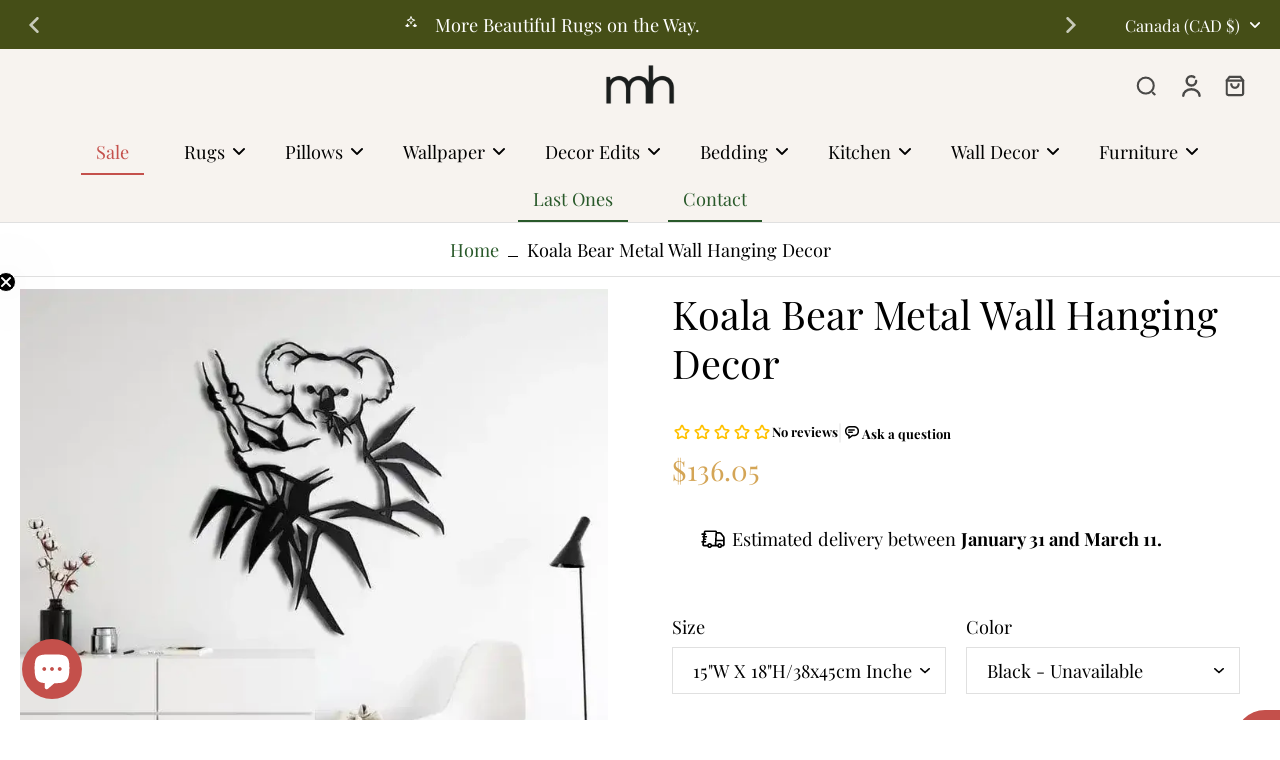

--- FILE ---
content_type: text/javascript
request_url: https://maiahomes.com/cdn/shop/t/40/assets/quick-view.aio.min.js?v=141665161270855842621752056430
body_size: 294
content:
/*
Generated time: July 9, 2025 10:20
This file was created by the app developer. Feel free to contact the original developer with any questions. It was minified (compressed) by AVADA. AVADA do NOT own this script.
*/
requestAnimationFrame(()=>{document.addEventListener("alpine:init",()=>{Alpine.store("xQuickView",{sectionId:window.xQuickView.sectionId,enabled:window.xQuickView.enabled,buttonLabel:window.xQuickView.buttonLabel,show_atc_button:window.xQuickView.show_atc_button,btn_atc_bottom:window.xQuickView.atc_btn_bottom,atc_btn_image_desktop:window.xQuickView.atc_btn_image_desktop,show:!1,loading:!1,currentVariant:"",cachedResults:[],cachedfetch:[],loadingUrls:[],loadedChooseOptions:[],loadedChooseOptionsID:[],selected:!1,loadingChooseOption:!1,isMiniCart:!1,buttonQuickView:"",addListener(){document.addEventListener("eurus:cart:items-changed",()=>{this.cachedResults=[]})},showBtn(e,t,o){this.enabled=e,this.buttonLabel=o,this.show_atc_button=t},load(e,t,o){""==this.buttonQuickView&&(this.buttonQuickView=t);t=document.getElementById("current-variant-"+o).innerText;let i=t?e+`?variant=${t}&section_id=`+this.sectionId:e+"?section_id="+this.sectionId;return i=i.replace(/\s+/g,""),this.cachedResults[i]?document.getElementById("quickview-product-content").innerHTML=this.cachedResults[i]:this.cachedfetch[i]||(this.loading=!0,this.cachedfetch[i]=!0,fetch(i).then(e=>e.text()).then(e=>{e=(new DOMParser).parseFromString(e,"text/html").getElementById("quickview-product-content").innerHTML;document.getElementById("quickview-product-content").innerHTML=e,this.cachedResults[i]=e}).finally(()=>{this.loading=!1,this.cachedfetch[i]=!1})),!0},async loadChooseOptions(e,t,o,i){var n=document.getElementById("current-variant-"+o)?.innerText;let s=n?e+`?variant=${n}&section_id=choose-option&page=`+i:e+"?section_id=choose-option&page="+i,c=document.getElementById("choose-options-"+o)?.querySelector(".choose-options"),l=document.getElementById("choose-options-mobile"),d=document.getElementById("choose-options-"+o)?.querySelector(".icon-loading");if(this.loadedChooseOptions[s])return 767<window.innerWidth?(c.innerHTML=this.loadedChooseOptions[s],l.innerHTML=""):(l.innerHTML=this.loadedChooseOptions[s],c.innerHTML=""),!0;try{d&&d.classList.remove("hidden"),this.loadingChooseOption=!0,this.loadingUrls.includes(s)||(this.loadingUrls.push(s),await fetch(s).then(e=>e.text()).then(e=>{e=(new DOMParser).parseFromString(e,"text/html").getElementById("choose-options-content").innerHTML;e&&(767<window.innerWidth?(l.innerHTML="",c.innerHTML=e):(l.innerHTML=e,c.innerHTML=""),this.loadedChooseOptions[s]=e),d&&d.classList.add("hidden")}).finally(()=>{var e=this.loadingUrls.indexOf(s);-1!==e&&this.loadingUrls.splice(e,1),767<window.innerWidth?(c.querySelector(".add_to_cart_button")&&(c.querySelector(".add_to_cart_button").style.display="block"),c.querySelector(".label-btn-quickview")&&(c.querySelector(".label-btn-quickview").style.display="none")):(l.querySelector(".add_to_cart_button")&&(l.querySelector(".add_to_cart_button").style.display="block"),l.querySelector(".label-btn-quickview")&&(l.querySelector(".label-btn-quickview").style.display="none"))})),this.loadingChooseOption=!1}catch(e){console.log(e)}},open(e=!1){this.show=!0,this.isMiniCart=e,Alpine.store("xPopup").open=!0},close(){this.show=!1,this.buttonQuickView="",Alpine.store("xMiniCart").open||Alpine.store("xPopup").close()},focusQuickView(e,t){this.selected||Alpine.store("xFocusElement").trapFocus(e,t)},removeFocusQuickView(){var e;this.selected||(e=document.getElementById("button_quickview"),Alpine.store("xFocusElement").removeTrapFocus(e))},closePopupMobile(){this.openPopupMobile=!1},showChooseOption(e,t){this.openPopupMobile=!0;var t=t.closest(".card-product"),o=t.querySelector(".choose-options")?.querySelector(".add_to_cart_button"),t=t.querySelector(".choose-options")?.querySelector(".label-btn-quickview"),i=document.querySelector(".choose-options-mobile")?.querySelector(".add_to_cart_button"),n=document.querySelector(".choose-options-mobile")?.querySelector(".label-btn-quickview");o&&t&&767<window.innerWidth?(o.style.display="block",t.style.display="none"):i&&n&&(i.style.display="block",n.style.display="none")},clickInsideQuickView(e,t){this.isMiniCart&&(e.stopPropagation(),this.show=!1,Alpine.store("xPopup").close())},clickInsideContentQuickView(e){e.stopPropagation()}})})});

--- FILE ---
content_type: text/javascript
request_url: https://maiahomes.com/cdn/shop/t/40/assets/preview-color-swatches.aio.min.js?v=156318443214503457561752056429
body_size: 483
content:
/*
Generated time: July 9, 2025 10:20
This file was created by the app developer. Feel free to contact the original developer with any questions. It was minified (compressed) by AVADA. AVADA do NOT own this script.
*/
window.Eurus.loadedScript.includes("preview-color-swatches.js")||(window.Eurus.loadedScript.push("preview-color-swatches.js"),requestAnimationFrame(()=>{document.addEventListener("alpine:init",()=>{Alpine.data("xProductCard",(e,t,r)=>({currentVariantCard:"",options:[],isSelect:!1,productId:r,showOptions:!1,init(){document.addEventListener("eurus:product-card-variant-select:updated:"+e,e=>{this.checkVariantSelected(),this.currentVariantCard=e.detail.currentVariant,this.options=e.detail.options})},checkVariantSelected(){"-1"==[...document.querySelectorAll(`#variant-update-${e} fieldset`)].findIndex(e=>!e.querySelector("input:checked"))&&(this.isSelect=!0)}})),Alpine.store("xPreviewColorSwatch",{onChangeVariant(r,t,o,i,n,c=!1){if(document.addEventListener("eurus:product-card-variant-select:updated:"+n,e=>{null==e.detail.currentVariant&&this.updateImage(r,t,o,i,n)}),!c){let a="";if(document.dispatchEvent(new CustomEvent("eurus:product-variant-get:"+n,{detail:{callback:e=>{a=e}}})),a){let t=a.reduce((e,t)=>(t.featured_image&&(e[t.id]=t.featured_image.src),e),{});c=r.closest(".options-container");if(c){let e=c.querySelectorAll("label.color-watches");c=c.querySelectorAll("input:checked");let r=[],i=(c.forEach(t=>{[...e].some(e=>e.dataset.optionvalue===t.value)||r.push(t.value)}),a.filter(t=>r.every(e=>t.options.includes(e))).map(e=>`url(${t[e.id]||o})`));e.forEach((e,t)=>{e.style.setProperty("--bg-image",i[t])})}}}},updateImage(r,e,t,i,a,o){var r=r.closest(".card-product"),n=e+"?variant="+i;if(r){for(var c=r.getElementsByClassName("link-product-variant"),d=0;d<c.length;d++)c[d].setAttribute("href",n);e=r.querySelector(".current-variant");if(e&&!o&&(e.innerText=i),""!=t){o=r.querySelector(`[media="${t}"]`);if(o){let e=o.getAttribute("index"),t=r.querySelector(".x-splide");if(t)return void(t.splide?t.splide.go(Number(e)):document.addEventListener(`eurus:${a}:splide-ready`,()=>{t.splide.go(Number(e))}))}e=r.getElementsByClassName("preview-img")[0];e&&(e.removeAttribute("srcset"),e.setAttribute("src",t),i=r.querySelector(".x-splide"))&&i.splide&&i.splide.go(0)}else{o=r.querySelector(".x-splide");o&&o.splide&&o.splide.go(0)}}},updateQuickAdd(e,t,a,o){fetch(e+`?variant=${t}&section_id=choose-option&page=`+a).then(e=>e.text()).then(e=>{let r=(new DOMParser).parseFromString(e,"text/html");e=document.querySelectorAll("#product-form-choose-option"+o+a);let i=r.querySelector("#product-form-choose-option"+o+a);0<e.length&&i&&e.forEach(e=>{e.innerHTML=i.innerHTML;var e=e.closest(".card-product").querySelector(".main-product-price"),t=r.querySelector(".main-product-price");e&&t&&(e.innerHTML=t.innerHTML)})})}})})}));

--- FILE ---
content_type: text/javascript
request_url: https://maiahomes.com/cdn/shop/t/40/assets/sticky-atc.aio.min.js?v=104969848593936198081752056434
body_size: -111
content:
/*
Generated time: July 9, 2025 10:20
This file was created by the app developer. Feel free to contact the original developer with any questions. It was minified (compressed) by AVADA. AVADA do NOT own this script.
*/
window.Eurus.loadedScript.includes("sticky-atc.js")||(window.Eurus.loadedScript.push("sticky-atc.js"),requestAnimationFrame(()=>{document.addEventListener("alpine:init",()=>{Alpine.data("xStickyATC",(r,e)=>({openDetailOnMobile:!1,currentAvailableOptions:[],options:[],init(){e||(this.variants=xParseJSON(this.$el.getAttribute("x-variants-data"))),document.addEventListener("eurus:product-page-variant-select:updated:"+r,t=>{e?this.renderVariant(t.detail.html):(this.currentAvailableOptions=t.detail.currentAvailableOptions,this.options=t.detail.options),this.renderProductPrice(t.detail.html),this.renderMedia(t.detail.html)})},renderProductPrice(i){document.querySelectorAll(".price-sticky-"+r).forEach(t=>{var e=i.getElementById("price-sticky-"+r);e&&t&&(t.innerHTML=e.innerHTML)})},renderMedia(t){var e=document.getElementById("product-image-sticky-"+r),t=t.getElementById("product-image-sticky-"+r);t&&e&&(e.innerHTML=t.innerHTML)},renderVariant(t){var e=document.getElementById("variant-update-sticky-"+r),t=t.getElementById("variant-update-sticky-"+r);t&&e&&(e.innerHTML=t.innerHTML)},changeOptionSticky(t){Array.from(t.target.options).find(t=>t.getAttribute("selected")).removeAttribute("selected"),t.target.selectedOptions[0].setAttribute("selected","selected");var t=t.target.selectedOptions[0],e=t.id,t=t.dataset.productUrl,i=document.getElementById("variant-update-sticky-"+r);document.dispatchEvent(new CustomEvent("eurus:product-page-variant-select-sticky:updated:"+r,{detail:{inputId:e,targetUrl:t,variantElSticky:i}}))}}))})}));

--- FILE ---
content_type: text/javascript
request_url: https://maiahomes.com/cdn/shop/t/40/assets/search-prompts.aio.min.js?v=84653004291462671881752056431
body_size: 4
content:
/*
Generated time: July 9, 2025 10:20
This file was created by the app developer. Feel free to contact the original developer with any questions. It was minified (compressed) by AVADA. AVADA do NOT own this script.
*/
window.Eurus.loadedScript.includes("search-prompts.js")||(window.Eurus.loadedScript.push("search-prompts.js"),requestAnimationFrame(()=>{document.addEventListener("alpine:init",()=>{Alpine.data("xSearchPrompts",(i,t,e)=>({index:0,indexMax:2,diffIndex:[],diffStr:[],splitString(i,t){let e="";var d=Math.min(i.length,t.length);let n=-1;for(let e=0;e<d;e++)if(i[e]!==t[e]){n=e;break}return e=-1===n?i===t?t[n=t.length-1]:(n=d,t.slice(n,t.length)):t.slice(n,t.length),{diffIndex:n,diffStr:e}},async updatePlaceholder(i){if(await new Promise(e=>setTimeout(e,1e3)),this.diffIndex[this.index]<i.placeholder.length-1)for(let e=i.placeholder.length-1;e>this.diffIndex[this.index];e--)i.placeholder=i.placeholder.slice(0,e-1),await new Promise(e=>setTimeout(e,80));else this.diffIndex[this.index]===i.placeholder.length-1&&(i.placeholder=i.placeholder.slice(0,this.diffIndex[this.index]),await new Promise(e=>setTimeout(e,80)));await new Promise(e=>setTimeout(e,800));for(let e=0;e<this.diffStr[this.index].length;e++)i.placeholder+=this.diffStr[this.index][e],await new Promise(e=>setTimeout(e,100));this.index===this.indexMax?this.index=0:this.index++,window.requestAnimationFrame(()=>this.updatePlaceholder(i))},init(){if(!window.matchMedia("(max-width: 768px)").matches||e){let d=t.filter(e=>""!==e),e=[[0,1],[1,2],[2,0]];0!==d.length&&(1===d.length?i.placeholder=d[0]:(2===d.length&&(e=[[0,1],[1,0]],this.indexMax=1),i.placeholder=d[0],e.forEach(([e,i],t)=>{e=this.splitString(d[e],d[i]);this.diffIndex[t]=e.diffIndex,this.diffStr[t]=e.diffStr}),this.updatePlaceholder(i)))}}}))})}));

--- FILE ---
content_type: text/javascript
request_url: https://maiahomes.com/cdn/shop/t/40/assets/product-recommendations.aio.min.js?v=26989393502959234051752056430
body_size: -6
content:
/*
Generated time: July 9, 2025 10:20
This file was created by the app developer. Feel free to contact the original developer with any questions. It was minified (compressed) by AVADA. AVADA do NOT own this script.
*/
window.Eurus.loadedScript.includes("product-recommendations.js")||(window.Eurus.loadedScript.push("product-recommendations.js"),requestAnimationFrame(()=>{document.addEventListener("alpine:init",()=>{Alpine.store("xProductRecommendations",{loading:!1,listOfUpsellProducts:[],el:"",listUpsellId:[],productCount:0,async loadUpsell(e,i,r,s,n){this.el=e,this.loading=!0,this.listOfUpsellProducts=[],this.productCount=0,this.listUpsellId=[];for(let t=0;t<r.length&&!(this.productCount>=n);t++)try{var l=await(await fetch(`${i}&product_id=${r[t]}&limit=${s}&intent=related`)).text(),o=document.createElement("div"),d=(o.innerHTML=l,o.querySelector(".product-recommendations"));if(d&&d.innerHTML.trim().length){var a=d.querySelectorAll('template[x-teleport="#cart-upsell-drawer"], template[x-teleport="#cart-upsell"]');this.listOfUpsellProducts=[...a,...this.listOfUpsellProducts];for(let t=0;t<this.listOfUpsellProducts.length&&!(this.productCount>=n);t++){var c=this.listOfUpsellProducts[t],u=(new DOMParser).parseFromString(c.innerHTML,"text/html").querySelector(".hover-text-link, .link-product-variant").id;this.listUpsellId.includes(u)||(this.listUpsellId.push(u),e.appendChild(c),this.productCount++)}d.classList.contains("main-product")&&(e.className+=" mb-5 border-y border-solid accordion empty:border-b-0")}else d&&d.classList.contains("main-product")&&(d.classList.add("hidden"),e.innerHTML=d.innerHTML)}catch(t){console.error(t)}finally{this.loading=!1}},load(r,t){this.loading=!0,fetch(t).then(t=>t.text()).then(t=>{var e=document.createElement("div");e.innerHTML=t;let i=e.querySelector(".product-recommendations");i&&i.innerHTML.trim().length?(requestAnimationFrame(()=>{r.innerHTML=i.innerHTML}),i.classList.contains("main-product")&&(r.className+=" mb-5 border-y border-solid accordion empty:border-b-0")):i.classList.contains("main-product")&&(i.classList.add("hidden"),r.innerHTML=i.innerHTML)}).finally(()=>{this.loading=!1}).catch(t=>{console.error(t)})}})})}));

--- FILE ---
content_type: text/javascript
request_url: https://maiahomes.com/cdn/shop/t/40/assets/variant-select.aio.min.js?v=1112703047543475651752056437
body_size: 3808
content:
/*
Generated time: July 9, 2025 10:20
This file was created by the app developer. Feel free to contact the original developer with any questions. It was minified (compressed) by AVADA. AVADA do NOT own this script.
*/
window.Eurus.loadedScript.includes("variant-select.js")||(window.Eurus.loadedScript.push("variant-select.js"),requestAnimationFrame(()=>{document.addEventListener("alpine:init",()=>{Alpine.data("xVariantSelect",(r,o,n,t,a,d,s,l,c,u,h,p,e,m)=>({variants:null,currentVariant:{},options:[],currentAvailableOptions:[],cachedResults:[],quickViewSectionId:"quick-view",handleSectionId:o,paramVariant:!1,mediaGallerySource:[],isChange:!1,optionConnect:"",mediaOption:"",handleSticky:"",initfirstMedia:!1,initialized:!1,initVariant(){this.variants=JSON.parse(this.$el.querySelector('[type="application/json"]').textContent),document.addEventListener("eurus:product-variant-get:"+o,e=>{e.detail.callback(this.variants)}),l&&(this.handleSectionId="choose-option"),c&&(this.handleSectionId=u),c||document.addEventListener("eurus:cart:items-changed",()=>{this.cachedResults=[],Alpine.store("xUpdateVariantQuanity").updateQuantity(o,a,this.currentVariant?.id)}),this.$watch("options",()=>{this._updateVariantSelector(e)})},initMedia(e){e&&(this.initfirstMedia=!0),this._updateMasterId(),this._updateMedia(),this.initfirstMedia=!1},_updateVariantSelector(e=""){if(this._updateMasterId(),this._updateVariantStatuses(),this._updateOptionImage(),this.currentVariant){h!=this.currentVariant.id&&(this.paramVariant=!0),n&&this.paramVariant&&window.history.replaceState({},"","?variant="+this.currentVariant.id),""!=l||n||this._updateImageVariant(e),m&&this._updateImageVariant(e),this._updateVariantInput(),this._updateProductForms(),this._setAvailable(),Alpine.store("xPickupAvailable").updatePickUp(o,this.currentVariant.id);let i=o+"-"+this.currentVariant.id;if(this.cachedResults[i]){e=this.cachedResults[i];this._updateQuickAdd(e),this._renderPriceProduct(e),this._renderProductAvailability(e),this._renderSkuProduct(e),this._renderProductBadges(e),this._renderInventoryStatus(e),this._renderInventoryQuantity(e),this._updateMedia(e),this._renderBuyButtons(e),this._setMessagePreOrder(e),this._setEstimateDelivery(e),this._setMetafieldInfo(e,".properties_re_render"),this._setMetafieldInfo(e,".table_info_details"),this._setMetafieldInfo(e,".block-text"),this._setMetafieldInfo(e,".text-icon"),this._setMetafieldInfo(e,".collapsible-content"),this._setMetafieldInfo(e,".nutrition-bar-content"),this._setMetafieldInfo(e,".horizontab"),this._setMetafieldInfo(e,".featured-icon"),this._setCartEstimateDelivery(e),this._setPreorderProperties(e),this._setBackInStockAlert(e),this._setPickupPreOrder(e),this.currentVariant.featured_media,this._dispatchUpdateVariant(),this._dispatchVariantSelected(e),c||Alpine.store("xUpdateVariantQuanity").render(e,o)}else{let t=this.currentVariant.id;e=l?`${a}?variant=${t}&section_id=${this.handleSectionId}&page=`+(p||m):`${a}?variant=${t}&section_id=`+this.handleSectionId;fetch(e).then(e=>e.text()).then(e=>{e=(new DOMParser).parseFromString(e,"text/html");this._updateQuickAdd(e),this.currentVariant&&t==this.currentVariant.id&&e.getElementById(`x-product-template-${d}-`+o)?(this._renderPriceProduct(e),this._renderSkuProduct(e),this._renderProductBadges(e),this._renderInventoryStatus(e),this._renderInventoryQuantity(e),(s||this.isChange)&&this._updateMedia(e),this._renderBuyButtons(e),this._setMessagePreOrder(e),this._setEstimateDelivery(e),this._setMetafieldInfo(e,".properties_re_render"),this._setMetafieldInfo(e,".table_info_details"),this._setMetafieldInfo(e,".block-text"),this._setMetafieldInfo(e,".text-icon"),this._setMetafieldInfo(e,".collapsible-content"),this._setMetafieldInfo(e,".nutrition-bar-content"),this._setMetafieldInfo(e,".horizontab"),this._setMetafieldInfo(e,".featured-icon"),this._setPickupPreOrder(e),this._setCartEstimateDelivery(e),this._setPreorderProperties(e),this._setBackInStockAlert(e),this.currentVariant.featured_media,c||Alpine.store("xUpdateVariantQuanity").render(e,o),this.cachedResults[i]=e,this._dispatchUpdateVariant(e),this._dispatchVariantSelected(e)):this.currentVariant&&t==this.currentVariant.id&&(this._renderPriceProduct(e),this._dispatchUpdateVariant(e))})}}else this._dispatchUpdateVariant(),this._setUnavailable()},_dispatchVariantSelected(e){document.dispatchEvent(new CustomEvent("eurus:product-page-variant-select:updated:"+o,{detail:{currentVariantStatus:this.currentVariant?.available,currentAvailableOptions:this.currentAvailableOptions,options:this.options,html:e}}))},_updateVariantStatuses(){let a=this.variants.filter(e=>this.options[0]===this._decodeOptionValue(e.option1));this.options.forEach((e,i)=>{if(this.currentAvailableOptions[i]=[],0!==i){let t=this.options[i-1];a.forEach(e=>{e.available&&this._decodeOptionValue(e["option"+i])===t&&this.currentAvailableOptions[i].push(this._decodeOptionValue(e["option"+(i+1)]))})}})},_decodeOptionValue(e){if(e)return e.replaceAll("\\/","/")},_renderInventoryStatus(e){var t=document.getElementById("block-inventory-"+o),e=e.getElementById("block-inventory-"+o);e&&t&&(t.innerHTML=e.innerHTML)},_renderInventoryQuantity(e){var t=document.getElementById("block-available-quantity-"+o),e=e.getElementById("block-available-quantity-"+o);e&&t&&(t.innerHTML=e.innerHTML)},_updateQuickAdd(i){var e=document.querySelectorAll("#product-form-choose-option"+d+m);let a=i.querySelector("#product-form-choose-option"+d+m);0<e.length&&a&&e.forEach(e=>{e.innerHTML=a.innerHTML;var e=e.closest(".card-product").querySelector(".main-product-price"),t=i.querySelector(".main-product-price");e&&t&&(e.innerHTML=t.innerHTML)})},_updateMedia(r){var n,d,s=document.getElementById("product-media-"+o)&&document.getElementById("product-media-"+o).dataset.mediaWithVariantSelected;if(!l&&!c&&!s){let e=document.getElementById("x-product-"+o),t="",i="",a="";if(a=this.currentVariant&&null!=this.currentVariant.featured_media?(t=document.getElementsByClassName(this.currentVariant.featured_media.id+"-"+o),i=parseInt(t[0]?.getAttribute("index")),document.getElementById("postion-image-"+o+"-"+this.currentVariant.featured_media.id)):(t=e.querySelector(".featured-image"),i=parseInt(t?.getAttribute("index")),document.querySelector(`#stacked-${o} .featured-image`)),e&&(e.splide&&t?e.splide.go(i):document.addEventListener("eurus:media-gallery-ready:"+o,()=>{e.splide&&e.splide.go(i)})),!a)return;r&&!s&&(r=r.getElementById("stacked-"+o),n=document.getElementById("stacked-"+o))&&r&&(d=n.querySelectorAll("div[data-media-id]")[0],r.querySelectorAll("div[data-media-id]")[0].dataset.mediaId!=d.dataset.mediaId&&1!=d.dataset.index&&(r=parseInt(d.dataset.index),r=n.querySelector(`div[data-media-id]:nth-of-type(${r+1})`),n.insertBefore(d,r)),n.prepend(a))}s&&this.updateMultiMediaWithVariant()},_updateColorSwatch(e){var t=document.querySelector("#variant-update-"+o).dataset.showSwatchWithVariantImage,i=document.querySelector(`#variant-update-${o} [data-swatch="true"]`);i&&t&&(t=e.querySelector(`#variant-update-${o} [data-swatch="true"]`))&&(i.innerHTML=t.innerHTML)},_validateOption(){var e=document.querySelector(`#shopify-section-${o} [data-media-option]`);e&&(this.mediaOption=e.dataset.mediaOption)},updateMultiMediaWithVariant(){if(this._validateOption(),this.currentVariant){var i=document.querySelector(`#shopify-section-${o} [data-option-name="${this.mediaOption}"]`);if(i){var i=i&&i.dataset.optionIndex,a=this._handleText(this.currentVariant.options[i]),a=this.mediaOption+"-"+a,i=(this.optionIndex=i,document.querySelectorAll(`#ProductModal-${o} [data-media-type=""], #shopify-section-${o} [data-media-type=""]`));let e=document.querySelectorAll(`#ProductModal-${o} [data-media-type="${a}"], #shopify-section-${o} [data-media-type="${a}"]`),t=!1;e.length||(this.currentVariant.featured_media?.id?e=document.querySelectorAll(`#ProductModal-${o} [data-media-id="${o}-${this.currentVariant.featured_media.id}"], #shopify-section-${o} [data-media-id="${o}-${this.currentVariant.featured_media.id}"]`):(e=document.querySelectorAll(`#ProductModal-${o} [data-media-option].featured-image, #shopify-section-${o} [data-media-option].featured-image`),t=!0)),e.length?(i=Array.prototype.concat.call(...e,...i),r=document.querySelectorAll(`#shopify-section-${o} [data-media-type], #ProductModal-${o} [data-media-type]`),this._setActiveMedia(r,i),this.optionConnect!=a&&(this.optionConnect=a),(r=document.getElementById("x-product-"+o)).splide&&(r.splide.refresh(),r.splide.go(0)),(i=document.getElementById("media-gallery-"+o))&&i.splide&&i.splide.refresh(),t&&this._goToFirstSlide()):(document.querySelectorAll(`#ProductModal-${o} [data-media-type], #shopify-section-${o} [data-media-type]`).forEach(function(e){e.classList.add("media_active"),e.classList.add("splide__slide")}),(a=document.getElementById("x-product-"+o)).splide&&(a.splide.refresh(),a.splide.go(0)),(r=document.getElementById("media-gallery-"+o)).splide&&r.splide.refresh())}else{let e="";e=this.currentVariant.featured_media?.id?document.querySelectorAll(`#ProductModal-${o} [data-media-option="${o}-${this.currentVariant.featured_media.id}"], #shopify-section-${o} [data-media-option="${o}-${this.currentVariant.featured_media.id}"]`):document.querySelectorAll(`#ProductModal-${o} [data-media-option].featured-image, #shopify-section-${o} [data-media-option].featured-image`);var i=document.querySelectorAll(`#ProductModal-${o} [data-media-option=""], #shopify-section-${o} [data-media-option=""]`),a=document.querySelectorAll(`#ProductModal-${o} [data-media-option], #shopify-section-${o} [data-media-option]`),r=Array.prototype.concat.call(...i,...e),i=(this._setActiveMedia(a,r,e),document.getElementById("x-product-"+o)),a=(i&&i.splide&&(i.splide.refresh(),i.splide.go(0)),document.getElementById("media-gallery-"+o));a&&a.splide&&a.splide.refresh()}}else this.initfirstMedia&&(r=document.querySelectorAll(`#ProductModal-${o} [data-media-option], #shopify-section-${o} [data-media-option]`),Array.from(r).reverse().forEach(function(e,t){e.classList.add("media_active"),e.classList.contains("media-slide")&&e.classList.add("splide__slide")}))},_setActiveMedia(e,t,a){e.forEach(function(e){e.classList.remove("media_active"),e.classList.remove("splide__slide"),e.classList.remove("x-thumbnail")}),Array.from(t).reverse().forEach(function(e,t){e.classList.add("media_active"),e.classList.contains("media-thumbnail")&&e.classList.add("x-thumbnail"),e.classList.contains("media-slide")&&e.classList.add("splide__slide");var i=e.parentElement;a?i.firstChild!=e&&Array.from(a).includes(e)&&i.prepend(e):i.firstChild!=e&&i.prepend(e)}),a&&(e=a.parentElement)&&e.prepend(a)},_handleText(e){if(e)return e.toString().replace("ı","i").replace("ß","ss").normalize("NFD").replace("-"," ").replace(/[\u0300-\u036f]/g,"").toLowerCase().trim().replace(/[^a-z0-9 ]/g,"").replace(/\s+/g,"-")},_goToFirstSlide(){var e,t;this.currentVariant&&!this.currentVariant.featured_image&&((e=document.getElementById("x-product-"+o))&&e.splide&&this.currentVariant&&null!=this.currentVariant.featured_image&&e.splide.go(0),e=document.querySelector(`#stacked-${o} .featured-image`),t=document.getElementById("stacked-"+o))&&e&&t.prepend(e)},onChange(t,r,n=!1){this.isChange||(this.isChange=this.$el.parentNode.dataset.optionName);let d=this.variants.reduce((e,t)=>(t.featured_image&&(e[t.id]=t.featured_image.src),e),{});if(!n){n=t.closest(".options-container");let e=n.querySelectorAll("label.color-watches");t=n.querySelectorAll("input:checked");let i=[],a=(t.forEach(t=>{[...e].some(e=>e.dataset.optionvalue===t.value)||i.push(t.value)}),this.variants.filter(t=>i.every(e=>t.options.includes(e))).map(e=>`url(${d[e.id]||r})`));e.forEach((e,t)=>{e.style.setProperty("--bg-image",a[t])})}},_updateMasterId(){this.currentVariant=this.variants.find(e=>!e.options.map((e,t)=>this.options[t]===e.replaceAll("\\/","/")).includes(!1))},_updateVariantInput(){document.querySelectorAll(`#product-form-${o}, #product-form-installment-${o}, #product-form-sticky-`+o).forEach(e=>{e=e.querySelector('input[name="id"]');e&&(e.value=this.currentVariant.id,e.dispatchEvent(new Event("change",{bubbles:!0})))})},_updateProductForms(){document.querySelectorAll(`#product-form-${o}, #product-form-installment-${o}, #product-form-sticky-`+o).forEach(e=>{e=e.querySelector('input[name="id"]');e&&(e.value=this.currentVariant.id,e.dispatchEvent(new Event("change",{bubbles:!0})))})},_renderPriceProduct(e){var t=document.getElementById("price-"+o);let i=e.getElementById("price-"+o);(i=i||e.querySelector(".price-clone"))&&t&&(t.innerHTML=i.innerHTML)},_renderProductAvailability(e){var t=document.getElementById("x-availability-notice-"+o),e=e.getElementById("x-availability-notice-"+o);e&&t&&(t.innerHTML=e.innerHTML)},_renderSkuProduct(e){var t=document.getElementById("sku-"+o),e=e.getElementById("sku-"+o);e&&t&&(t.innerHTML=e.innerHTML)},_renderProductBadges(e){var t=document.getElementById("x-badges-"+o),e=e.getElementById("x-badges-"+o);e&&t&&(t.innerHTML+=e.innerHTML)},_renderBuyButtons(i){document.querySelectorAll(`#product-form-${o}, #product-form-installment-${o}, #product-form-sticky-`+o).forEach(e=>{var t=i.querySelector(`#${e.getAttribute("id")} .add_to_cart_button`),e=e.querySelector(".add_to_cart_button");e&&(t&&e&&(e.innerHTML=t.innerHTML),this.currentVariant?.available?(e.dataset.available="true",i.getElementById("form-gift-card-"+o)&&document.getElementById("Recipient-checkbox-"+o).checked&&"true"==document.getElementById("recipient-form-"+o).dataset.disabled?e.setAttribute("disabled","disabled"):e.removeAttribute("disabled")):(e.dataset.available="false",e.setAttribute("disabled","disabled")))});var e=document.getElementById("x-payment-button-"+o),t=i.getElementById("x-payment-button-"+o);t&&e&&(t.classList.contains("hidden")?e.classList.add("hidden"):e.classList.remove("hidden"))},_setMessagePreOrder(e){var t=document.querySelector(".pre-order-"+o);t&&(t.classList.add("hidden"),e=e.getElementById("pre-order-"+o))&&(t.classList.remove("hidden"),t.innerHTML=e.innerHTML)},_setEstimateDelivery(e){var t=document.getElementById("x-estimate-delivery-"+o);if(t){var a=e.getElementById("x-estimate-delivery-"+o),t=(a.classList.contains("disable-estimate")?t.classList.add("hidden"):(t.classList.remove("hidden"),t.innerHTML=a.innerHTML),document.querySelectorAll(".cart-edt-"+o));let i=e.querySelectorAll(".cart-edt-"+o);0<t.length&&0<i.length&&t.forEach((e,t)=>{null!=i[t]&&null!=i[t].innerHTML&&(e.innerHTML=i[t].innerHTML)})}},_setMetafieldInfo(e,t){var i=document.querySelectorAll(t+"-"+o);let a=e.querySelectorAll(t+"-"+o);0<i.length&&0<a.length&&i.forEach((e,t)=>{e.innerHTML=a[t].innerHTML})},_setPreorderProperties(e){var t=document.getElementById("preorder-"+o),e=e.getElementById("preorder-"+o);t&&e&&(t.innerHTML=e.innerHTML)},_setCartEstimateDelivery(e){var t=document.getElementById("cart-edt-"+o),e=e.getElementById("cart-edt-"+o);t&&e&&(t.innerHTML=e.innerHTML)},_setBackInStockAlert(e){var t;this.initialized?(t=document.getElementById("back_in_stock_alert-"+o),(e=e.getElementById("back_in_stock_alert-"+o))&&t&&(t.innerHTML=e.innerHTML)):this.initialized=!0},_setPickupPreOrder(e){var t=document.getElementById("pickup-pre-order-"+o);t&&(e.getElementById("pickup-pre-order-"+o).classList.contains("disable-pickup")?t.classList.add("hidden"):t.classList.remove("hidden"))},_setUnavailable(){var e=document.getElementById("price-"+o),e=(e&&e.classList.add("hidden"),document.getElementById("price-sticky-"+o)),e=(e&&e.classList.add("hidden"),document.getElementById("block-inventory-"+o)),e=(e&&e.classList.add("hidden"),document.getElementById("x-badges-"+o)),e=(e&&e.classList.add("hidden"),document.getElementById("pickup-"+o)),e=(e&&e.classList.add("hidden"),document.getElementById("x-quantity-"+o)),e=(e&&e.classList.add("unavailable"),document.querySelector(".pre-order-"+o)),e=(e&&e.classList.add("hidden"),document.getElementById("sku-"+o)),e=(e&&e.classList.add("hidden"),document.getElementById("back_in_stock_alert-"+o));e&&e.classList.add("hidden"),this._setBuyButtonUnavailable()},_setAvailable(){var e=document.getElementById("price-"+o),e=(e&&e.classList.remove("hidden"),document.getElementById("block-inventory-"+o)),e=(e&&e.classList.remove("hidden"),document.getElementById("x-badges-"+o)),e=(e&&e.classList.remove("hidden"),document.getElementById("pickup-"+o)),e=(e&&e.classList.remove("hidden"),document.getElementById("x-quantity-"+o)),e=(e&&e.classList.remove("unavailable"),document.getElementById("sku-"+o)),e=(e&&e.classList.remove("hidden"),document.getElementById("back_in_stock_alert-"+o));e&&e.classList.remove("hidden")},_setBuyButtonUnavailable(){document.querySelectorAll(`#product-form-${o},  #product-form-sticky-`+o).forEach(e=>{var e=e.querySelector(".add_to_cart_button");e&&(e.setAttribute("disabled","disabled"),e=e.querySelector(".x-atc-text"))&&(e.textContent=t)})},_dispatchUpdateVariant(e=""){document.dispatchEvent(new CustomEvent("eurus:product-card-variant-select:updated:"+o,{detail:{currentVariant:this.currentVariant,currentAvailableOptions:this.currentAvailableOptions,options:this.options,html:e}}))},_updateImageVariant(t=""){if(null!=this.currentVariant){let e=t;null!=this.currentVariant.featured_image&&(e=this.currentVariant.featured_image.src),Alpine.store("xPreviewColorSwatch").updateImage(this.$el,a,e,this.currentVariant.id,o)}},_updateOptionImage(){var e,t;r.closest(".card-product")&&this.currentVariant&&this.currentVariant.featured_image&&(e=this.currentVariant.featured_image.src,t=this.options.map(e=>r.querySelector(`label.color-watches[data-name*="${e.replace(/["\\]/g,"\\$&")}"]`)).find(e=>null!==e))&&t.style.setProperty("--bg-image",`url(${e})`)},initEventSticky(){document.addEventListener("eurus:product-page-variant-select-sticky:updated:"+o,e=>{this.handleSticky=e.detail.variantElSticky,this.updateVariantSelector(e.detail.inputId,e.detail.targetUrl)})},changeSelectOption(e){Array.from(e.target.options).find(e=>e.getAttribute("selected")).removeAttribute("selected"),e.target.selectedOptions[0].setAttribute("selected","selected");var e=e.target.selectedOptions[0],t=e.id,e=e.dataset.productUrl;this.updateVariantSelector(t,e)},updateVariantSelector(e,t){l&&(this.handleSectionId="choose-option"),c&&(this.handleSectionId=u),this.currentVariant=this._getVariantData(e);let i=!1,a=()=>{};e=t||r.dataset.url;a=r.dataset.url!==e?(this._updateURL(e),this._setAvailable(),n&&(i=!0),e=>{this._handleSwapProduct(o,e,i),this._handleSwapQuickAdd(e),this._renderCardBundle(e),this._renderCardFBT(e),this._dispatchUpdateVariant(e)}):this.currentVariant?(this._updateURL(e),this._updateVariantInput(),this._setAvailable(),e=>{this._handleUpdateProductInfo(e),this._updateOptionValues(e),this._updateMedia(e),this._handleAvailable(e)}):(this._setUnavailable(),e=>{this._updateOptionValues(e),this._dispatchVariantSelected(e),this._dispatchUpdateVariant(e)}),this._renderProductInfo(e,a,i)},_renderProductInfo(e,t,i){let a,r="option_values="+this._getSelectedOptionValues().join(",");(l||c)&&(r=`option_values=${this._getSelectedOptionValues().join(",")}&page=`+p),a=i?e+"?"+r:`${e}?section_id=${this.handleSectionId}&`+r,this.cachedResults[a]?(i=this.cachedResults[a],t(i)):fetch(a).then(e=>e.text()).then(e=>{e=(new DOMParser).parseFromString(e,"text/html");t(e),this.cachedResults[a]=e}),this.handleSticky=""},_handleUpdateProductInfo(e){this._renderCardBundle(e),this._renderCardFBT(e),this._renderPriceProduct(e),this._renderProductBadges(e),this._renderInventoryStatus(e),this._renderInventoryQuantity(e),this._renderSkuProduct(e),this._renderBuyButtons(e),this._setMessagePreOrder(e),this._setEstimateDelivery(e),this._setMetafieldInfo(e,".properties_re_render"),this._setMetafieldInfo(e,".table_info_details"),this._setMetafieldInfo(e,".block-text"),this._setMetafieldInfo(e,".text-icon"),this._setMetafieldInfo(e,".collapsible-content"),this._setMetafieldInfo(e,".nutrition-bar-content"),this._setMetafieldInfo(e,".horizontab"),this._setMetafieldInfo(e,".featured-icon"),this._setPickupPreOrder(e),this._setCartEstimateDelivery(e),this._setPreorderProperties(e),this._setBackInStockAlert(e),c||Alpine.store("xUpdateVariantQuanity").render(e,this.handleSectionId),this._dispatchUpdateVariant(e),this._dispatchVariantSelected(e),this._updateOptionValues(e),Alpine.store("xPickupAvailable").updatePickUp(o,this.currentVariant.id)},initFirstAvailableVariant(e){this.currentVariant=JSON.parse(e.querySelector('script[type="application/json"][data-selected-variant]').textContent),c||document.addEventListener("eurus:cart:items-changed",()=>{this.cachedResults=[],Alpine.store("xUpdateVariantQuanity").updateQuantity(o,a,this.currentVariant?.id)})},_handleAvailable(e){"null"==e.querySelector(".variant-selects [data-selected-variant]")?.innerHTML&&this._setUnavailable()},_updateOptionValues(e){c||(e=e.querySelector(".variant-selects"))&&(r.innerHTML=e.innerHTML)},_getVariantData(e){return JSON.parse(this._getVariantDataElement(e).textContent)},_getVariantDataElement(e){return r.querySelector(`script[type="application/json"][data-resource="${e}"]`)},_updateURL(e){n&&window.history.replaceState({},"",""+e+(this.currentVariant?.id?"?variant="+this.currentVariant.id:""))},_getSelectedOptionValues(){return""==this.handleSticky?Array.from(r.querySelectorAll("select option[selected], fieldset input:checked")).map(e=>e.dataset.optionValueId):Array.from(this.handleSticky.querySelectorAll("select option[selected]")).map(e=>e.dataset.optionValueId)},_renderCardBundle(e){var t=r.closest(".x-product-bundle-data"),e=e.getElementById("card-product-bundle-"+this.handleSectionId);e&&(e=e.querySelector(".x-product-bundle-data"))&&t&&(t.innerHTML=e.innerHTML)},_renderCardFBT(e){var t=r.closest(".card-product-fbt"),e=e.querySelector(".card-product-fbt-clone .card-product-fbt");e&&t&&(t.innerHTML=e.innerHTML)},_handleSwapProduct(e,t,i){var a;i?(document.querySelector("head title").innerHTML=t.querySelector("head title").innerHTML,i=document.querySelector("main"),(a=t.querySelector("main"))&&i&&(i.innerHTML=a.innerHTML)):(i=document.querySelector(".x-product-"+e),(a=t.querySelector(".x-product-"+e))&&i&&(i.innerHTML=a.innerHTML))},_handleSwapQuickAdd(e){var t=r.closest(".choose-options-content"),e=e.querySelector(".choose-options-content");e&&t&&(t.innerHTML=e.innerHTML)}}))})}),requestAnimationFrame(()=>{document.addEventListener("alpine:init",()=>{Alpine.store("xPickupAvailable",{updatePickUp(e,t){let i=document.getElementsByClassName("pick-up-"+e)[0];i&&fetch(window.Shopify.routes.root+`variants/${t}/?section_id=pickup-availability`).then(e=>e.text()).then(e=>{e=(new DOMParser).parseFromString(e,"text/html").querySelector(".shopify-section");i.innerHTML=e.innerHTML}).catch(e=>{console.error(e)})}})})}),requestAnimationFrame(()=>{document.addEventListener("alpine:init",()=>{Alpine.store("xUpdateVariantQuanity",{updateQuantity(t,e,i){document.getElementById("x-quantity-"+t)&&fetch(i?e+`?variant=${i}&section_id=`+t:e+"?section_id="+t).then(e=>e.text()).then(e=>{e=(new DOMParser).parseFromString(e,"text/html");this.render(e,t)})},render(e,t){var i=document.getElementById("x-quantity-"+t),e=e.getElementById("x-quantity-"+t);e&&i&&(i.innerHTML=e.innerHTML)}})})}));

--- FILE ---
content_type: application/javascript;charset=utf-8
request_url: https://cdn.roomvo.com/static/scripts/b2b/maiahomes.js
body_size: 18261
content:
var roomvoExport=(()=>{var ne=e=>{for(let t in e)if(Object.prototype.hasOwnProperty.call(e,t))return!1;return v(e)===v({})};var F=(e,t,o)=>{let r;return function(){let n=this,s=arguments,i=o&&!r;clearTimeout(r),r=setTimeout(function(){r=null,o||e.apply(n,s)},t),i&&e.apply(n,s)}};var v=e=>!JSON.stringify&&JSON.serialize?JSON.serialize(e):JSON.stringify(e),G=e=>!JSON.parse&&JSON.deserialize?JSON.deserialize(e):JSON.parse(e);var Ce={animation:"none","animation-delay":"0","animation-direction":"normal","animation-duration":"0","animation-fill-mode":"none","animation-iteration-count":"1","animation-name":"none","animation-play-state":"running","animation-timing-function":"ease","backface-visibility":"visible",background:"0","background-attachment":"scroll","background-clip":"border-box","background-color":"transparent","background-image":"none","background-origin":"padding-box","background-position":"0 0","background-position-x":"0","background-position-y":"0","background-repeat":"repeat","background-size":"auto auto",border:"0","border-style":"none","border-width":"medium","border-color":"inherit","border-bottom":"0","border-bottom-color":"inherit","border-bottom-left-radius":"0","border-bottom-right-radius":"0","border-bottom-style":"none","border-bottom-width":"medium","border-collapse":"separate","border-image":"none","border-left":"0","border-left-color":"inherit","border-left-style":"none","border-left-width":"medium","border-radius":"0","border-right":"0","border-right-color":"inherit","border-right-style":"none","border-right-width":"medium","border-spacing":"0","border-top":"0","border-top-color":"inherit","border-top-left-radius":"0","border-top-right-radius":"0","border-top-style":"none","border-top-width":"medium",bottom:"auto","box-shadow":"none","box-sizing":"content-box","caption-side":"top",clear:"none",clip:"auto",color:"inherit",columns:"auto","column-count":"auto","column-fill":"balance","column-gap":"normal","column-rule":"medium none currentColor","column-rule-color":"currentColor","column-rule-style":"none","column-rule-width":"none","column-span":"1","column-width":"auto",content:"normal","counter-increment":"none","counter-reset":"none",cursor:"auto",direction:"ltr",display:"inline","empty-cells":"show",float:"none",font:"normal","font-family":"inherit","font-size":"medium","font-style":"normal","font-variant":"normal","font-weight":"normal",height:"auto",hyphens:"none",left:"auto","letter-spacing":"normal","line-height":"normal","list-style":"none","list-style-image":"none","list-style-position":"outside","list-style-type":"disc",margin:"0","margin-bottom":"0","margin-left":"0","margin-right":"0","margin-top":"0","max-height":"none","max-width":"none","min-height":"0","min-width":"0",opacity:"1",orphans:"0",outline:"0","outline-color":"invert","outline-style":"none","outline-width":"medium",overflow:"visible","overflow-x":"visible","overflow-y":"visible",padding:"0","padding-bottom":"0","padding-left":"0","padding-right":"0","padding-top":"0","page-break-after":"auto","page-break-before":"auto","page-break-inside":"auto",perspective:"none","perspective-origin":"50% 50%",position:"static",right:"auto","tab-size":"8","table-layout":"auto","text-align":"inherit","text-align-last":"auto","text-decoration":"none","text-decoration-color":"inherit","text-decoration-line":"none","text-decoration-style":"solid","text-indent":"0","text-shadow":"none","text-transform":"none",top:"auto",transform:"none","transform-style":"flat",transition:"none","transition-delay":"0s","transition-duration":"0s","transition-property":"none","transition-timing-function":"ease","unicode-bidi":"normal","vertical-align":"baseline",visibility:"visible","white-space":"normal",widows:"0",width:"auto","word-spacing":"normal","z-index":"auto"};var Ae=(e,t=[/^https?:\/\/.*\.roomvo\.com$/,/^https?:\/\/.*\.leaptools\.com$/])=>{let o=(...i)=>t.some(c=>c.test(i[0].origin))?e(...i):null,r=window.addEventListener?"addEventListener":"attachEvent",n=window[r],s=r=="attachEvent"?"onmessage":"message";n(s,o,!1)},xe=()=>{try{let e=document.createElement("canvas");if((e.getContext("webgl")||e.getContext("experimental-webgl"))==null)throw"nowebgl"}catch{return!1}return!0};var Y=(e,t,o)=>{ve(e,t,o)};var Gt=function(e,t){if(!e)return!1;for(let o=0;o<t.length;++o)if(!e.querySelector(t[o]))return!1;return!0},ve=function(e,t,o){Gt(e,t)?o():setTimeout(ve,60,e,t,o)};function Ne(e,t,o,r=!1,n=30){if(!e)return;let s=Array.from(e.querySelectorAll(t));if(s.length>0&&(o(s)===!0||r))return;let i=new Set,c=new MutationObserver(m=>{for(let h of m)for(let f of h.addedNodes){f.matches?.(t)&&i.add(f);let d=f.querySelectorAll?.(t);d?.length&&d.forEach(l=>i.add(l))}i.size>0&&p()}),a=()=>{let m=Array.from(i);(o(m)||r)&&c.disconnect(),i.clear()},p=n===0?a:F(a,n,!1);c.observe(e,{childList:!0,subtree:!0})}var se=function(){let e=()=>Array.prototype.slice.call(document.styleSheets).every(t),t=o=>!o.roomvo;if(e()){let o=document.createElement("style");o.appendChild(document.createTextNode("")),document.head.appendChild(o);let r=o.sheet;return r.roomvo=!0,r}},Bt=function(){let e=se();return e||[...document.styleSheets].find(t=>t.roomvo)},ie=(e,t)=>{t||(t=Bt());for(let o of ae(e))t.insertRule(o,t.cssRules.length);return t},ae=e=>{let t=[];for(let o=0;o<e.length;o++){let r=1,n=e[o],s=n[0],i="";Array.isArray(n[1][0])&&(n=n[1],r=0);for(let c=n.length;r<c;r++){let a=n[r];i+=`${a[0]}: ${a[1]}${a[2]?" !important":""};
`}t.push(`${s}{${i}}`)}return t},we=e=>{Object.keys(Ce).forEach(t=>{e.style.setProperty(t,Ce[t],"important")})};var be=(e,t)=>{if(typeof t!="function"||!e||typeof e!="object")throw new Error("Invalid Arguments");document.querySelector('meta[name="viewport"][content*="device-width"][content*="initial-scale=1"]')||document.head.insertAdjacentHTML("beforeend",'<meta name="viewport" content="width=device-width, initial-scale=1, minimum-scale=1" />'),t(e),e?.isListenedTo!==!0&&(e.isListenedTo=!0,"addEventListener"in e?e.addEventListener("change",t):e.addListener(t))};var Yt=e=>{let{display:t,visibility:o,opacity:r}=getComputedStyle(e);return t!=="none"&&o!=="hidden"&&o!=="collapse"&&r!=="0"&&r!==0},Ht=(e,t)=>{let o;return t?o=e.nodeName==="DETAILS"&&t.nodeName!=="SUMMARY"?e.hasAttribute("open"):!0:o=e.nodeName==="DETAILS"?e.hasAttribute("open"):!0,!e.hasAttribute("hidden")&&o},Le=e=>{let t=0,o=0,r=0,n=0;if(e===window)o=window.innerWidth,r=window.innerHeight;else if(e===document)o=document.documentElement.clientWidth,r=document.documentElement.clientHeight;else if(e instanceof HTMLElement){let s=e.getBoundingClientRect();t=s.top,o=s.right,r=s.bottom,n=s.left}return{top:t,right:o,bottom:r,left:n}},B=({elementTop:e,elementRight:t,elementBottom:o,elementLeft:r,containerTop:n,containerRight:s,containerBottom:i,containerLeft:c,minimumContainedPercentage:a=1})=>{if(o-e<=0||t-r<=0||e>=i||o<=n||r>=s||t<=c)return!1;let p=Math.max(e,n),m=Math.min(o,i),h=Math.round((m-p)*100/(o-e))/100,f=Math.max(r,c),d=Math.min(t,s),l=Math.round((d-f)*100/(t-r))/100;return h>=a&&l>=a},$t=(e,t=1)=>{let{top:o,right:r,bottom:n,left:s}=e.getBoundingClientRect(),i=e.parentElement;for(;i&&i!==document.body;){let{overflowX:c,overflowY:a}=getComputedStyle(i),p=!0,{top:m,right:h,bottom:f,left:d}=Le(i);if(c!=="visible"&&a!=="visible"?p=B({elementTop:o,elementRight:r,elementBottom:n,elementLeft:s,containerTop:m,containerRight:h,containerBottom:f,containerLeft:d,minimumContainedPercentage:t}):c!=="visible"&&a==="visible"?p=B({elementTop:o,elementRight:r,elementBottom:n,elementLeft:s,containerTop:o,containerRight:h,containerBottom:n,containerLeft:d,minimumContainedPercentage:t}):c==="visible"&&a!=="visible"&&(p=B({elementTop:o,elementRight:r,elementBottom:n,elementLeft:s,containerTop:m,containerRight:r,containerBottom:f,containerLeft:s,minimumContainedPercentage:t})),!p)return!1;i=i.parentElement}return!0},Ue=(e,t)=>Yt(e)&&Ht(e,t)&&(!e.parentElement||Ue(e.parentElement,e)),De=(e,t=1)=>{let{top:o,right:r,bottom:n,left:s}=e.getBoundingClientRect(),{top:i,right:c,bottom:a,left:p}=Le(window);return B({elementTop:o,elementRight:r,elementBottom:n,elementLeft:s,containerTop:i,containerRight:c,containerBottom:a,containerLeft:p,minimumContainedPercentage:t})&&Ue(e)&&$t(e,t)};var Wt=e=>{let t=document.createElement("a");t.href=e;let o=t.pathname;return o.length>0&&o[0]!="/"&&(o="/"+o),o},ce=e=>{let t=document.createElement("a");return t.href=e,t.hostname},R=()=>window.roomvoLocation?window.roomvoLocation:window.location,de=e=>Wt(decodeURIComponent(e.href)),le=e=>de(e).replace(/(^\/)|(\/$)/g,"").split("/");var Me=e=>{let t=le(e);return t[t.length-1]};var ke=(e,t)=>new URL(e.href).searchParams.get(t);var y=new class{getUrl(){return new URL(window.location.href)}getNextLevelUrl(){try{return new URL(window.parent.location.href)}catch{}return window.location.ancestorOrigins&&window.location.ancestorOrigins.item(0)?new URL(window.location.ancestorOrigins.item(0)):document.referrer?new URL(document.referrer):null}getTopLevelUrl(){try{return new URL(window.top.location.href)}catch{}return window.location.ancestorOrigins&&window.location.ancestorOrigins.length>0?new URL(window.location.ancestorOrigins[window.location.ancestorOrigins.length-1]):document.referrer?new URL(document.referrer):null}getHostname(){let e=this.getUrl();return e?e.hostname:""}getNextLevelHostname(){let e=this.getNextLevelUrl();return e?e.hostname:""}getTopLevelHostname(){let e=this.getTopLevelUrl();return e?e.hostname:""}};var Ve="roomvo-button",Fe="roomvo-lite-iframe";var H="roomvo-product-display-button",Ge="roomvo-measure-my-room-button";var O="ffPopup",zt="roomvoMeasurement";var x="roomvo-stimr",Be="roomvo-designer";var $="roomvo_add_to_cart",b="en-us";var W="full",Ye="lite";var He="Product Detail",$e="Product List",We="Home";var ze="Checkout";var qe="Other",ue="ffvendorids",pe="ffvisitorids";var me="ffvendorurlpath",L="fftrackingcode",z="ffagreedtermsofuse",_e="roomvoLaunchSequenceRecentUseFlag",U="roomvoLaunchSequence";var Ke="surfaceDesigner";var D="visualizer",je=[zt,O],q={0:"unknown",1:"floor",2:"rug",3:"furniture",4:"countertop",5:"wall",6:"cabinet",7:"wall_decor",8:"ceiling",9:"door",10:"trim",11:"furniture_coating",12:"roof",13:"radiator"},Ze={"en-us":{"Embed this Roomvo share link on your website":"Embed this Roomvo share link on your website","Share Product":"Share Product",Copy:"Copy",Close:"Close","Loading...":"Loading..."}};var Xe="Viewed Host Page";var Je="ffSaveVisitor",Qe="roomvoAddToCart",et="ffTrack",tt="ffFocusPopup",he="roomvoFocusIframe";var ot="roomvoAgreeToTermsOfUse",rt="roomvoOpenProductVisualizer";var nt="roomvoDownloadVisualizedRoomImage";var jt=["roomvo","googlebot","bingbot","ahrefsbot","semrushbot","siteauditbot","facebookexternalhit","twitter","linkedin","pinterest"],Zt=e=>e&&/iPad|iPhone|iPod/.test(e.userAgent),Xt=e=>e&&e.userAgent.includes("Macintosh; Intel Mac OS X");var Jt=e=>!!(e&&(e.platform==="MacIntel"||e.platform==="iPad"||e.platform==="iPhone"||e.platform==="iPod"||Xt(e)));var Qt=e=>!!(Jt(e)&&e.maxTouchPoints>1),eo=e=>!!(!window.MSStream&&(Zt(e)||Qt(e)));var st=e=>e?e.userAgent.indexOf("MSIE")>0||e.userAgent.indexOf("Trident/")>-1:!1;var it=e=>!e||RegExp(jt.join("|"),"i").test(e.userAgent)?!1:new RegExp(["bot|googlebot|googleweblight|spider|robot|crawl|baidu|bing|msn","|duckduckgo|teoma|slurp|yandex|lighthouse|sitecrawl|linguee","|schemabot|indeedbot|opendi|optimizer|nssprerendersproxy","|headlesschrome|ghostsinspector|restsharp|woorankreview|screamingfrogseospider"].join(""),"i").test(e.userAgent);var to=()=>{let e=window.navigator;if(e.userAgentData?.mobile)return!0;let t="ontouchstart"in window||e.maxTouchPoints>0,o=window.matchMedia("(pointer: coarse)").matches;if(t&&o)return!0;let r=e.userAgent||"";return(r?/Android|iPhone|iPad/i.test(r):!1)?!0:eo(e)},fe=()=>to()?1:0;var K=e=>oo()[e],oo=()=>{let e={},t=document.cookie.split(";");for(let o=0;o<t.length;++o){let r=t[o].trim(),n=r.indexOf("=");if(n!==-1){let s=r.substring(0,r.indexOf("=")),i=r.substring(n+1);e[s]=i}}return e},at=e=>K(e)!==void 0,Oe=(e,t,o={})=>{let r=o.cookieExpiration?o.cookieExpiration:"Fri, 31 Dec 9999 23:59:59 GMT",n=[`${e}=${t}`,`expires=${r}`,"path=/",o.sameSitePolicy||`${ro()}`];o.domain&&n.push(`domain=${o.domain}`),document.cookie=n.join("; ")};var ro=()=>y.getUrl().protocol==="https:"?"SameSite=None; Secure":"SameSite=Lax";var N=e=>["number","string"].includes(typeof e)?!isNaN(e)&&Number.isInteger(parseFloat(e))?e in q?parseInt(e):0:parseInt(Object.keys(q).find(o=>q[o]===e))||0:0;var E=e=>{try{if(!e||!(e instanceof Element))return"[invalid element]";let t=[],o=e.tagName?e.tagName.toLowerCase():"unknown";return t.push(o),e.id?.trim()&&t.push(`#${e.id.trim()}`),e.className&&typeof e.className=="string"&&e.className.trim()&&t.push(`.${e.className.trim().replace(/\s+/g,".")}`),t.join("")||"[empty element]"}catch{return"[error getting element info]"}},ct=e=>{if(!e)return"[no elements]";try{let t=Array.isArray(e)?e:Array.from(e||[]);return t.length?t.map(o=>E(o)).join(", "):"[empty list]"}catch{return"[error processing elements]"}};var no=50,so=4e3,j=async(e,t,o)=>{if(!t)return Promise.resolve();if(e.queuedProductCodeRequests??={},e.productCodeMap?.[t])try{return e.productCodeMap[t].length>0&&await o?.(),Promise.resolve()}catch(r){return Promise.reject(r)}return new Promise((r,n)=>{e.queuedProductCodeRequests[t]??=[],e.queuedProductCodeRequests[t].push({callback:o,resolve:r,reject:n}),e.debouncedFetchProductCodeMappings??=F(io,no,!1),e.debouncedFetchProductCodeMappings(e)})},io=async e=>{let t=e.queuedProductCodeRequests||{};e.queuedProductCodeRequests={};let o=Object.keys(t);if(o.length===0)return;let r=0,n=[];n[r]=[];for(let a of o){let p=[...n[r],a];encodeURIComponent(v(p)).length>so?n[++r]=[a]:n[r].push(a)}let s=`?vendor=${await e.getVendorId()}`,i=e._registeredModules.has(Ke)?"&has_designer_products=1":"",c=e.shouldIncludeUpstreamProductMappings()?"&include_upstream_product_mappings=1":"";for(let a=0;a<=r;++a){let p="&product_code__in="+encodeURIComponent(v(n[a])),m=e.serverUrl+"/services/product/product_mappings/"+s+p+i+c;try{let h=await fetch(m);if(!h.ok)throw new Error(`Network response was not ok. Status: ${h.status}`);let f=await h.json();for(let d of f)e.productCodeMap[d.productCode]??=[],e.productCodeMap[d.productCode].push(d);for(let d of n[a]){e.productCodeMap[d]??=[];let l=e.productCodeMap[d].length>0,u=t[d]||[];await Promise.allSettled(u.map(async T=>{try{l&&await T.callback?.(),T.resolve?.()}catch(A){T.reject?.(A)}}))}}catch(h){_(e,`Failed to fetch product mappings for product codes ${n[a]}: ${h}`);for(let f of n[a])(t[f]||[]).forEach(l=>l.reject?.(h))}}},ge=(e,t,o="")=>e.productCodeMap?.[t]?.find(n=>!o||n.productType===o)?.product,dt=(e,t,o)=>{let r=e?.productCodeMap?.[t];if(!r?.length)return;let n=[],s=[];for(let i of r)i.product&&(i.productType===o?n.push(i.product):s.push(i.product));return[...n,...s].join(",")},lt=(e,t,o,r)=>e.productCodeMap[o]===void 0?(_(e,`ERROR: Unknown product code ${o} on ${E(t)}`),!1):e.productCodeMap[o].length===0?(/\u200b/.test(o)?_(e,`No product code mappings available for ${o.replace(/\u200b/,"\u200B")}. Zero space character detected on ${E(t)}`):_(e,`No product code mappings available for ${o} on ${E(t)}`),!1):r?e.productCodeMap[o].some(s=>s.productType===r)?(_(e,`Product code mappings available for ${o} with product type ${r} on ${E(t)}`),!0):(_(e,`No product code mappings available for ${o} with product type ${r} on ${E(t)}`),!1):(_(e,`Product code mappings available for ${o} (no product type provided) on ${E(t)}`),!0);var _=function(e,t){try{e.log.length+t.length<1e6?e.log+=t+`
`:e.log.endsWith(`.....
`)||(e.log+=`.....
`)}catch(o){e.log=o.toString()}},ut=async function(e){console.group("Debug Information"),e._registeredModules&&console.log(`%cRegistered modules:%c ${Array.from(e._registeredModules).join(", ")}`,"font-weight: bold",""),M(e),console.groupEnd()},pt=async function(e){let t=document.querySelectorAll("."+x),o=Array.from(t).filter(n=>n.style.visibility==="hidden").length;console.group("Debug Information"),console.log(`%cSTIMRs:%c ${t.length} total, ${o} hidden`,"font-weight: bold",""),e._registeredModules&&console.log(`%cRegistered modules:%c ${Array.from(e._registeredModules).join(", ")}`,"font-weight: bold","");let r=e.getProductCode();r?(console.log(`%cProduct code:%c ${r}`,"font-weight: bold",""),j(e,r,()=>{e.productCodeMap[r]&&e.productCodeMap[r].length!==0?console.log(`%cAvailable:%c ${r}`,"font-weight: bold",""):console.log(`%cNot available:%c ${r}`,"font-weight: bold",""),M(e),console.groupEnd()})):(M(e),console.groupEnd())},M=function(e){console.group(`Log:%c ${e.log.split(`
`).length} lines`,"font-weight: normal"),console.log(e.log),console.groupEnd()};var g=(e,t,o)=>{if(!e.isRoomvoCookieDisabled()){let r={cookieExpiration:e.getCookieExpiration(),domain:e.getCookieDomain()},{cookieName:n,cookieValue:s,config:i={}}=o,c=Object.assign({},r,i);switch(t.toLowerCase()){case"write":return Oe(n,s,c);case"read":return K(n);case"read/rewrite":{let a=K(n);return a&&Oe(n,a,c),a}case"check":return at(n)}}return _(e,"Accessing cookies is not permitted."),null};var mt=(e,t)=>{g(t,"check",{cookieName:L})||(Math.random()<.5?g(t,"write",{cookieName:L,cookieValue:"dontshow",config:{cookieExpiration:e}}):g(t,"write",{cookieName:L,cookieValue:"show",config:{cookieExpiration:e}}))},k=e=>g(e,"read",{cookieName:L})||"";var Z=e=>e.toString()==="[object RoomvoIntegrator]",C=e=>{let t=Object.values(window._roomvo).filter(o=>o.toString().endsWith("Integrator]"));return e?window._roomvo[e]||t.find(o=>o.toString()==="[object AssistantIntegrator]")||t.find(Z)||t[0]:t.find(Z)||t[0]};var X=class{constructor(){this.serverUrl="https://www.roomvo.com",this.visitorIds={},this.vendorUrlPath=void 0,this.vendorIds={},this.productCodeMap={},this.productShareLinkMap={},this.queuedProductCodeRequests={},this.queuedProductCodeRequestObjs=[],this._registeredModules=new Set,this.prefilter="",this.log="",this.popupLoaders={},this._pendingAutolauncherConfigs=[],this.standaloneAutolauncherConfigs=[],this.trackPageViewDelay=5*1e3,this.launchSequenceTimeoutDuration=15*1e3,this.launchSequenceLoaderBaseColor="#818C98";let t=g(this,"read/rewrite",{cookieName:pe});t&&(this.visitorIds=G(t));let o=g(this,"read/rewrite",{cookieName:ue});o&&(this.vendorIds=G(o));let r=g(this,"read/rewrite",{cookieName:me});r&&(this.vendorUrlPath=r),this.agreedTermsOfUse=!!g(this,"read",{cookieName:z}),this.isInAbExperimentMode()&&mt(this.getCookieExpiration(),this),Object.defineProperty(this,"getRoomvoListeners",{value:()=>window._roomvo.roomvoListeners,writable:!1,configurable:!1})}get[Symbol.toStringTag](){return"RoomvoIntegrator"}getVendorUrlPath(){return""}shouldCommitVisitorToDb(){return!1}getProductCode(t){return"code1"}set autolauncherConfig(t){let o=r=>{let n=r.standaloneFnName||"startStandaloneVisualizer";this._pendingAutolauncherConfigs.push({...r,standaloneFnName:n})};Array.isArray(t)?t.forEach(o):o(t)}_finalizeAutolauncherConfigs(){if(this._pendingAutolauncherConfigs.length===0)return;let t={};for(let s of this.standaloneAutolauncherConfigs){let i=s.standaloneFnName;t[i]||(t[i]=[]),t[i].push(s)}let o=[];for(let s of this._pendingAutolauncherConfigs){let i=s.standaloneFnName;if(!t[i]||t[i].length===0){_(this,`Standalone function '${i}' is not registered by any module. Make sure the corresponding module is registered in registerModules().`);continue}let c=t[i],a=null;a=c.find(m=>m.urlRegexObj&&s.urlRegexObj&&m.urlRegexObj.toString()===s.urlRegexObj.toString()),a||(a=c[0]);let p={...a,...s};o.push(p)}let r=new Set(this._pendingAutolauncherConfigs.map(s=>s.standaloneFnName)),n=this.standaloneAutolauncherConfigs.filter(s=>!r.has(s.standaloneFnName));this.standaloneAutolauncherConfigs=[...n,...o],this._pendingAutolauncherConfigs=[]}getAppropriateAutolauncherConfig(t){let o=de(R());return this.standaloneAutolauncherConfigs.find(r=>{let{urlRegexObj:n,requiredUrlParameters:s,autolaunchConfirmationUrlParameter:i,vendorSlugUrlParameter:c,requireConfirmation:a}=r;if(!n||!n.test(o))return!1;let p=t.get(i)||"";if(a&&p.toLowerCase()!=="true")return!1;let m=t.get(c)||"";return m&&m!==this.getVendorUrlPath()?!1:!s||s.every(h=>(t.get(h)||"").toLowerCase()==="true")})}processAutolaunchVisualizer(){let t=new URL(R().href).searchParams,o=this.getAppropriateAutolauncherConfig(t);if(o){let{productCodeUrlParameter:r,supplierUrlPathParameter:n,productTypeUrlParameter:s,prefilterUrlParameter:i,perProductTypePrefilterUrlParameter:c,roomIdUrlParameter:a,roomvoVisitorIdUrlParameter:p,hasRoomStyleTransferListUrlParameter:m,standaloneFnName:h}=o,f=N(t.get(s)),d=t.get(r),l=n&&t.get(n),u=c&&t.get(c),T=m&&t.get(m),A=l&&d?`&supplier_url_path=${l}`:"";u&&(A+=`&per_product_type_prefilter=${u}`),T==="1"?A+="&has_room_style_transfer_list=1":T==="0"&&(A+="&has_room_style_transfer_list=0");let I={};[i,a,p].forEach(S=>{let V=S&&t.get(S);V&&(I[S]=V)}),this[h](f,d,A,I)}}onBodyLoaded(){}isWebGlNeeded(){return!0}getLaunchSequenceClass(){return null}getVendorUrlPathForStimr(){return this.getVendorUrlPath()}getLocale(){return"en-us"}getLocalizedStringOverrides(){return{}}getStimrButtonText(t){return"See It In My Room"}getCookieExpiration(){return"Fri, 31 Dec 9999 23:59:59 GMT"}getCookieDomain(){return""}getStimrTabIndex(t){return 0}shouldIncludeUpstreamProductMappings(){return!1}addToCart(t,o){}shouldPadHistory(){return!0}isInAbExperimentMode(){return!1}isRoomvoCookieDisabled(){return!!window.isRoomvoCookieDisabled}shouldShowStimrButtons(){return!this.isInAbExperimentMode()||k(this)!=="dontshow"}handleMeasureResult(t){}handleRoomPageLiteSwipe(t){}getRoomPageLiteRoomId(t,o){return""}trackActionInHostAnalytics(t,o,r){try{let{ga4Ids:n}=co();window.roomvoGtag("event",t,{event_category:"Roomvo",event_label:o,send_to:n})}catch{}}async recordEvent(t,o=!1){let r={visitor_id:await this.getVisitorId(),vendor_id:await this.getVendorId(),device_type:fe(),entry_type:0};t=Object.assign({},r,t);let n=new FormData;for(let s in t)t[s]!==void 0&&t[s]!==null&&n.append(s,t[s]);o&&this.trackActionInHostAnalytics(t.event_name,"",t);try{await fetch(`${this.serverUrl}/services/event/events/`,{method:"POST",body:n,keepalive:!0})}catch{}}convertProductType(t){return N(t)}setVisitorId(t,o,{overwriteExisting:r=!1}={}){_t(this,t,"visitorIds",pe,o,r)}setVendorId(t,o,{overwriteExisting:r=!1}={}){_t(this,t,"vendorIds",ue,o,r)}async getVisitorId({vendorUrlPath:t=this.getVendorUrlPath()}={}){try{return this.visitorIds[t]||await J(this,{vendorUrlPath:t}),this.visitorIds[t]??""}catch{return""}}async getVendorId({vendorUrlPath:t=this.getVendorUrlPath()}={}){try{return this.vendorIds[t]||await J(this,{vendorUrlPath:t}),this.vendorIds[t]??""}catch{return""}}get vendorLogoUrl(){return null}get shouldShowLaunchSequence(){return!0}getHostPageInfo(){let t=y.getUrl(),o=document.querySelectorAll(`.${x}`),r=document.querySelector(`.${Fe}`),n=document.querySelector(`.${H}`),s=document.querySelector(`.${Ge}`),i=Array.from(o).some(c=>De(c,0));return{event_name:Xe,event_model_name:"ViewedHostPageEvent",integration_type:r?Ye:W,url:t.href.substring(0,256),referrer_url:document.referrer.substring(0,256),page_type:"",product_id:"",utm_source:t.searchParams.get("utm_source")||"",utm_medium:t.searchParams.get("utm_medium")||"",utm_campaign:t.searchParams.get("utm_campaign")||"",utm_content:t.searchParams.get("utm_content")||"",utm_term:t.searchParams.get("utm_term")||"",has_stimr:i,has_lite_integration:!!r,has_3d_display_integration:!!n,has_measure_integration:!!s}}trackPageView(){setTimeout(()=>{this.recordEvent(this.getHostPageInfo())},this.trackPageViewDelay)}debug(){return ut(this)}logPretty(){return M(this)}registerModules(){}},ft=async e=>{if(it(window.navigator)||st(window.navigator))return null;let t=document.currentScript,o=t&&!t.async;o&&console.warn(`[Roomvo Script] Script loaded without async attribute. For better page performance, add the async attribute to the script tag:
<script async src="..."><\/script>`),window._roomvo||(window._roomvo={},Object.defineProperty(window._roomvo,"roomvoListeners",{value:{}})),window.roomvo||(window.roomvo={},window.ffViz=window.roomvo);let r=new e;if(r._isScriptMissingAsync=o,r.getVendorUrlPath())return ht(r);try{let s=await J(r);return r.vendorUrlPath=s.vendorUrlPath,g(r,"write",{cookieName:me,cookieValue:r.vendorUrlPath}),ht(r)}catch{return null}},Ee=new WeakMap,J=async(e,{timeout:t=null,vendorUrlPath:o}={})=>{let r=o||e.getVendorUrlPath()||void 0,n;if(r)n=r;else{let c=y.getTopLevelHostname(),a=y.getNextLevelHostname();n=`${c}|${a}`}Ee.has(e)||Ee.set(e,new Map);let s=Ee.get(e);if(s.has(n))return s.get(n);let i=(async()=>{let c=new AbortController,a=t?setTimeout(()=>c.abort(),t):null;try{let p=await fetch(`${e.serverUrl}/services/visitor/visitors/`,{method:"POST",headers:{"Content-Type":"application/json;charset=UTF-8"},body:JSON.stringify({vendor_url_path:r,locale:e.getLocale(),tracking_code:k(e),top_level_domain:y.getTopLevelHostname(),next_level_domain:y.getNextLevelHostname(),device_type:fe(),commit_to_db:e.shouldCommitVisitorToDb()===!0?!0:void 0}),signal:c.signal});if(a&&clearTimeout(a),!p.ok)throw new Error(`HTTP error! Status: ${p.status}`);let m=await p.json();return e.setVisitorId(m.vendorUrlPath,m.id,{overwriteExisting:!1}),e.setVendorId(m.vendorUrlPath,m.vendorId,{overwriteExisting:!1}),m}catch(p){throw a&&clearTimeout(a),_(e,`${p.name} while retrieving visitor data. Message: ${p.message}`),p}})();return s.set(n,i),i.finally(()=>{s.delete(n)})},_t=(e,t,o,r,n,s)=>{ne(e[o])&&(e[o]={});let i=g(e,"read",{cookieName:r});i&&(e[o]=G(i)),n&&(s||!(t in e[o]))&&(e[o][t]=n),g(e,"write",{cookieName:r,cookieValue:v(e[o])})},ht=async e=>{if(e.getVendorUrlPath()in window._roomvo){let t=window._roomvo[e.getVendorUrlPath()];if(e.toString()===t.toString())return e}if(window._roomvo[e.getVendorUrlPath()]=e,_(e,"Roomvo log begins..."),e.registerModules(),e._finalizeAutolauncherConfigs(),ne(e.visitorIds)||!(e.getVendorUrlPath()in e.visitorIds))try{return await J(e,{timeout:1e4}),Te(e)}catch(t){return t.name==="AbortError"?Te(e):null}else return Te(e)},Te=async e=>{if(!e.vendorIds[e.getVendorUrlPath()])throw new Error(`Failed to obtain vendor IDs for ${e.getVendorUrlPath()}`);e._isScriptMissingAsync&&e.recordEvent({event_name:"Script Loaded Without Async",event_model_name:"GenericEvent"});let t=()=>{Z(e)&&e._registeredModules.has(D)&&e.processAddToCartUrlParameter(),e.processAutolaunchVisualizer(),e.onBodyLoaded(),e.trackPageView()};return await new Promise(o=>document.readyState==="loading"?document.addEventListener("DOMContentLoaded",o,{once:!0}):o()),t(),e},co=()=>{window.dataLayer=window.dataLayer||[],window.roomvoGtag||(window.roomvoGtag=function(){window.dataLayer.push(arguments)},window.roomvoGtag("js",new Date));let e=[...document.querySelectorAll("head > script[src*='gtag']")].map(t=>new URL(t.src).searchParams.get("id")||"").filter(t=>t.startsWith("G-"));return{roomvoGtag:window.roomvoGtag,ga4Ids:e}},Ot=(...e)=>(e.length===1&&e[0]instanceof Object&&Object.prototype.toString.call(e[0])==="[object Object]"&&(e=[e[0].productType,e[0].productCode,e[0].vendorUrlPath,e[0].extraParams,e[0].options]),e);var Q=(e,t,o=!1)=>{let r=e.getLocale();if(r in e._localizedStrings&&t in e._localizedStrings[r])return e._localizedStrings[r][t];let n=Object.keys(e._localizedStrings),s=c=>c.split("-")[0],i=n.map(s).indexOf(s(r));if(i!==-1){let c=e._localizedStrings[n[i]]?.[t];if(c)return c}return o?"":t in e._localizedStrings[b]?e._localizedStrings[b][t]:t},gt=e=>{let t=Object.assign({},Ze),o=e.getLocalizedStringOverrides();for(let[r,n]of Object.entries(o))r===b?Object.assign(t[b],n):t[r]=n;return e._localizedStrings=t,null};var lo=`
<svg
class="loader-cubes__cube loader-cubes__one"
width="82"
height="76"
viewBox="0 0 82 76"
fill="none"
xmlns="http://www.w3.org/2000/svg"
>
<g opacity="0.6" filter="url(#filter0_f_557_14053)">
  <path
    class="cube__shadow"
    d="M41.0002 32.0018L62.0001 43.9996L41.0002 56.0002L20.0315 43.9994L41.0002 32.0018Z"
  ></path>
</g>
<path
  class="cube__left-side"
  d="M41 12.1838L62 12.0002L62 20.9651L41 33L19.9999 20.9652L19.9999 12.0003L41 12.1838Z"
></path>
<path
  class="cube__right-side"
  d="M41.0002 23.9998L62.0004 12.0054L62.0004 20.9594L40.9998 33L41.0002 23.9998Z"
></path>
<path
  class="cube__top"
  d="M41.0002 0.00178922L62.0001 11.9996L41.0002 24.0002L20.0315 11.9994L41.0002 0.00178922Z"
></path>
<defs>
  <filter
    id="filter0_f_557_14053"
    x="0.03125"
    y="12.002"
    width="81.9688"
    height="63.998"
    filterUnits="userSpaceOnUse"
    color-interpolation-filters="sRGB"
  >
    <feFlood flood-opacity="0" result="BackgroundImageFix"></feFlood>
    <feBlend
      mode="normal"
      in="SourceGraphic"
      in2="BackgroundImageFix"
      result="shape"
    ></feBlend>
    <feGaussianBlur
      stdDeviation="10"
      result="effect1_foregroundBlur_557_14053"
    ></feGaussianBlur>
  </filter>
</defs>
</svg>
<svg
class="loader-cubes__cube loader-cubes__three"
width="82"
height="76"
viewBox="0 0 82 76"
fill="none"
xmlns="http://www.w3.org/2000/svg"
>
<g opacity="0.6" filter="url(#filter0_f_557_14053)">
  <path
    class="cube__shadow"
    d="M41.0002 32.0018L62.0001 43.9996L41.0002 56.0002L20.0315 43.9994L41.0002 32.0018Z"
  ></path>
</g>
<path
  class="cube__left-side"
  d="M41 12.1838L62 12.0002L62 20.9651L41 33L19.9999 20.9652L19.9999 12.0003L41 12.1838Z"
></path>
<path
  class="cube__right-side"
  d="M41.0002 23.9998L62.0004 12.0054L62.0004 20.9594L40.9998 33L41.0002 23.9998Z"
></path>
<path
  class="cube__top"
  d="M41.0002 0.00178922L62.0001 11.9996L41.0002 24.0002L20.0315 11.9994L41.0002 0.00178922Z"
></path>
<defs>
  <filter
    id="filter0_f_557_14053"
    x="0.03125"
    y="12.002"
    width="81.9688"
    height="63.998"
    filterUnits="userSpaceOnUse"
    color-interpolation-filters="sRGB"
  >
    <feFlood flood-opacity="0" result="BackgroundImageFix"></feFlood>
    <feBlend
      mode="normal"
      in="SourceGraphic"
      in2="BackgroundImageFix"
      result="shape"
    ></feBlend>
    <feGaussianBlur
      stdDeviation="10"
      result="effect1_foregroundBlur_557_14053"
    ></feGaussianBlur>
  </filter>
</defs>
</svg>
<svg
class="loader-cubes__cube loader-cubes__two"
width="82"
height="76"
viewBox="0 0 82 76"
fill="none"
xmlns="http://www.w3.org/2000/svg"
>
<g opacity="0.6" filter="url(#filter0_f_557_14053)">
  <path
    class="cube__shadow"
    d="M41.0002 32.0018L62.0001 43.9996L41.0002 56.0002L20.0315 43.9994L41.0002 32.0018Z"
  ></path>
</g>
<path
  class="cube__left-side"
  d="M41 12.1838L62 12.0002L62 20.9651L41 33L19.9999 20.9652L19.9999 12.0003L41 12.1838Z"
></path>
<path
  class="cube__right-side"
  d="M41.0002 23.9998L62.0004 12.0054L62.0004 20.9594L40.9998 33L41.0002 23.9998Z"
></path>
<path
  class="cube__top"
  d="M41.0002 0.00178922L62.0001 11.9996L41.0002 24.0002L20.0315 11.9994L41.0002 0.00178922Z"
></path>
<defs>
  <filter
    id="filter0_f_557_14053"
    x="0.03125"
    y="12.002"
    width="81.9688"
    height="63.998"
    filterUnits="userSpaceOnUse"
    color-interpolation-filters="sRGB"
  >
    <feFlood flood-opacity="0" result="BackgroundImageFix"></feFlood>
    <feBlend
      mode="normal"
      in="SourceGraphic"
      in2="BackgroundImageFix"
      result="shape"
    ></feBlend>
    <feGaussianBlur
      stdDeviation="10"
      result="effect1_foregroundBlur_557_14053"
    ></feGaussianBlur>
  </filter>
</defs>
</svg>
<svg
class="loader-cubes__cube loader-cubes__four"
width="82"
height="76"
viewBox="0 0 82 76"
fill="none"
xmlns="http://www.w3.org/2000/svg"
>
<g opacity="0.6" filter="url(#filter0_f_557_14053)">
  <path
    class="cube__shadow"
    d="M41.0002 32.0018L62.0001 43.9996L41.0002 56.0002L20.0315 43.9994L41.0002 32.0018Z"
  ></path>
</g>
<path
  class="cube__left-side"
  d="M41 12.1838L62 12.0002L62 20.9651L41 33L19.9999 20.9652L19.9999 12.0003L41 12.1838Z"
></path>
<path
  class="cube__right-side"
  d="M41.0002 23.9998L62.0004 12.0054L62.0004 20.9594L40.9998 33L41.0002 23.9998Z"
  fill="#828BA4"
></path>
<path
  class="cube__top"
  d="M41.0002 0.00178922L62.0001 11.9996L41.0002 24.0002L20.0315 11.9994L41.0002 0.00178922Z"
></path>
<defs>
  <filter
    id="filter0_f_557_14053"
    x="0.03125"
    y="12.002"
    width="81.9688"
    height="63.998"
    filterUnits="userSpaceOnUse"
    color-interpolation-filters="sRGB"
  >
    <feFlood flood-opacity="0" result="BackgroundImageFix"></feFlood>
    <feBlend
      mode="normal"
      in="SourceGraphic"
      in2="BackgroundImageFix"
      result="shape"
    ></feBlend>
    <feGaussianBlur
      stdDeviation="10"
      result="effect1_foregroundBlur_557_14053"
    ></feGaussianBlur>
  </filter>
</defs>
</svg>
`,Et=lo;var Tt=e=>{let t={alpha:255};if(e=e.replace("#",""),e.length===3){let o=r=>parseInt(r+r,16);t.red=parseInt(o(e.slice(0,1))),t.green=parseInt(o(e.slice(1,2))),t.blue=parseInt(o(e.slice(2,3)))}else if(e.length===6)t.red=parseInt(e.slice(0,2),16),t.green=parseInt(e.slice(2,4),16),t.blue=parseInt(e.slice(4,6),16);else return;return t},uo=e=>{let t=e.toString("16");return t.length===1?"0"+t:t};var It=(e,t,o=50)=>(e=Tt(e),t=Tt(t),"#"+["red","green","blue"].map(r=>uo(Math.round(t[r]+(e[r]-t[r])*(o/100)))).join("")),Pt=(e,t)=>It("#FFFFFF",e,t),St=(e,t)=>It("#000000",e,t);var po=`
/***
 The new CSS reset - version 1.7.3 (last updated 7.8.2022)
 GitHub page: https://github.com/elad2412/the-new-css-reset
***/

/*
 Remove all the styles of the "User-Agent-Stylesheet", except for the 'display' property
 - The "symbol *" part is to solve Firefox SVG sprite bug
*/
*:where(:not(html, iframe, canvas, img, svg, video, audio):not(svg *, symbol *)) {
 all: unset;
 display: revert;
}

/* Preferred box-sizing value */
*,
*::before,
*::after {
 box-sizing: border-box;
}

/* Reapply the pointer cursor for anchor tags */
a, button {
 cursor: revert;
}

/* Remove list styles (bullets/numbers) */
ol, ul, menu {
 list-style: none;
}

/* For images to not be able to exceed their container */
img {
 max-width: 100%;
}

/* removes spacing between cells in tables */
table {
 border-collapse: collapse;
}

/* Safari - solving issue when using user-select:none on the <body> text input doesn't working */
input, textarea {
 -webkit-user-select: auto;
}

/* revert the 'white-space' property for textarea elements on Safari */
textarea {
 white-space: revert;
}

/* minimum style to allow to style meter element */
meter {
 -webkit-appearance: revert;
 appearance: revert;
}

/* reset default text opacity of input placeholder */
::placeholder {
 color: unset;
}

/* fix the feature of 'hidden' attribute.
display:revert; revert to element instead of attribute */
:where([hidden]) {
 display: none;
}

/* revert for bug in Chromium browsers
- fix for the content editable attribute will work properly.
- webkit-user-select: auto; added for Safari in case of using user-select:none on wrapper element*/
:where([contenteditable]:not([contenteditable="false"])) {
 -moz-user-modify: read-write;
 -webkit-user-modify: read-write;
 overflow-wrap: break-word;
 -webkit-line-break: after-white-space;
 -webkit-user-select: auto;
}

/* apply back the draggable feature - exist only in Chromium and Safari */
:where([draggable="true"]) {
 -webkit-user-drag: element;
}
`,Rt=po;var Ie=class extends HTMLElement{constructor(){super(),this.attachShadow({mode:"open"}),this.cssRules=Rt,this.shouldHide=void 0,this.styleNode=void 0,this.contentNode=void 0,this.logoNode=void 0,this.src=void 0,this.textNode=void 0,this.text=void 0,this.color=void 0}applyCssRules(){this.styleNode||(this.styleNode=document.createElement("style")),this.styleNode.textContent=this.cssRules,this.shadowRoot.appendChild(this.styleNode)}addCssRules(t){this.cssRules+=ae(t).join(`
`)}connectedCallback(){this.isConnected&&(this.color=this.getAttribute("color"),this.src=this.getAttribute("src"),this.text=this.getAttribute("text"),this.shouldHide=this.getAttribute("hide"),this.create(),this.applyCssRules(),this.updateDisplay(!0))}static get observedAttributes(){return["color","hide","src","text"]}attributeChangedCallback(t,o,r){if(this.isConnected)switch(t){case"color":this.color=r,this.updateLoaderColor();break;case"hide":this.shouldHide=r,this.updateDisplay();break;case"src":this.src=r,this.updateOrInsertLogo();break;case"text":this.text=r,this.updateOrInsertText();break}}updateDisplay(t){let o=this.shadowRoot?.firstChild;if(o)if(this.shouldHide!==null){if(!t){let r=n=>{n.target.classList.contains("roomvo-launch-sequence--hide")&&(o.style.display="none",this.shadowRoot.removeEventListener("transitionend",r))};this.shadowRoot.addEventListener("transitionend",r)}o.classList.add("roomvo-launch-sequence--hide")}else o.style.display="grid",window.requestAnimationFrame(()=>o.classList.remove("roomvo-launch-sequence--hide"))}create(){let t=this.createModal();t.append(this.createContent()),t.append(this.createRoomvoBranding());let o=this.createContainer();return o.append(t),this.shadowRoot.append(o),o}createModal(){let t=document.createElement("div");t.classList.add("roomvo-launch-sequence__modal");let o=[[`.${t.className}`,["width","80%"],["max-width","640px"],["border-radius","16px"],["background-color","white"],["box-shadow","0px 40px 40px rgba(57, 59, 68, 0.20)"],["opacity","1"],["transform","translateY(0%)"],["transition","all 0.25s cubic-bezier(0,0.25,0.29,1) 1s"],["transition-delay","0.25s"]],[`.roomvo-launch-sequence--hide .${t.className}`,["transform","translateY(5%)"],["opacity","0"],["transition-delay","0s"]]];return this.addCssRules(o),t}createContent(){this.contentNode=document.createElement("div"),this.contentNode.classList.add("roomvo-launch-sequence__content");let t=[[`.${this.contentNode.className}`,[["display","grid"],["place-items","center"],["gap","32px"],["grid-gap","32px"],["max-width","80%"],["margin-left","auto"],["margin-right","auto"]]]];this.addCssRules(t);let o=window.matchMedia("(min-width: 600px)");be(o,s=>{this.contentNode.style.setProperty("padding",s.matches?"12.5vh 0":"7.5vh 0","important")}),this.logoNode=this.createLogo(),this.logoNode&&this.contentNode.append(this.logoNode),this.textNode=this.createText(),this.textNode&&this.contentNode.append(this.textNode);let n=this.createLoader();return n&&this.contentNode.append(n),this.contentNode}createLogo(){if(!this.src)return null;let t=document.createElement("div");t.style.setProperty("max-width","70%");let o=document.createElement("img");return o.src=this.src,o.alt="",o.style.setProperty("opacity","0"),o.onload=()=>o.style.opacity="1",o.style.setProperty("transition","opacity 0.2s ease-in"),o.style.setProperty("object-fit","contain"),o.style.setProperty("height","175px"),o.style.setProperty("width","100%"),t.append(o),t}updateOrInsertLogo(){this.logoNode&&this.src?this.logoNode.firstChild.src=this.src:this.logoNode?(this.logoNode.remove(),this.logoNode=null):this.src&&(this.logoNode=this.createLogo(),this.contentNode.prepend(this.logoNode))}createText(){if(!this.text)return null;let t=document.createElement("p");return t.append(this.text),t.style.setProperty("font","normal normal normal 16px/24px Sans-Serif"),t.style.setProperty("color","#373C40"),t.style.setProperty("text-align","center"),t.style.setProperty("margin","0"),t}updateOrInsertText(){this.textNode&&this.text?this.textNode.innerText=this.text:this.textNode?(this.textNode.remove(),this.textNode=null):this.text&&(this.textNode=this.createText(),this.logoNode?this.logoNode.insertAdjacentElement("afterend",this.textNode):this.contentNode.prepend(this.textNode))}createLoader(){let t=document.createElement("div");t.classList.add("roomvo-launch-sequence__loader-cubes");let o=[[`.${t.className}`,["position","relative"],["min-width","96px"],["min-height","48px"],["padding-top","24px"]]];return this.addCssRules(o),t.insertAdjacentHTML("afterbegin",Et),this.colorLoader(),this.animateLoader(t.className),t}colorLoader(){let t=this.color??"#818C98",o=St.bind(null,t),r=Pt.bind(null,t),[n,s,i,c]=[r(10),o(10),o(42),o(30)],a=[["path.cube__top",["fill",n]],["path.cube__left-side",["fill",s]],["path.cube__shadow",["fill",i]],["path.cube__right-side",["fill",c]]];this.addCssRules(a)}updateLoaderColor(){this.cssRules.replaceAll(/path\.cube.*?}/gs,""),this.colorLoader(),this.applyCssRules()}animateLoader(t){let o=[[`.${t}>.loader-cubes__cube`,["position","absolute"]],[["loader-cubes__four","loader-cubes__one","loader-cubes__three","loader-cubes__two"].map(r=>`.${t}>.${r}`).join(","),["animation-duration",".85s"],["animation-iteration-count","infinite"],["animation-timing-function","ease-in-out"]],[`.${t}>.loader-cubes__one`,["transform","translate(-36%,-16%)"],["animation-name","loader-cubes__one"]],[`.${t}>.loader-cubes__two`,["transform","translate(-10%,0)"],["animation-name","loader-cubes__two"]],[`.${t}>.loader-cubes__three`,["transform","translate(16%,-16%)"],["animation-name","loader-cubes__three"]],[`.${t}>.loader-cubes__four`,["transform","translate(42%,0)"],["animation-name","loader-cubes__four"]]];this.addCssRules(o),[`@keyframes loader-cubes__one {
                0% {
                  transform: translate(-36%, -16%);
                }
                50% {
                  transform: translate(-10%, -32%);
                }
                100% {
                  transform: translate(16%, -16%);
                }
            }
            `,`@keyframes loader-cubes__two {
                0%,
                50% {
                  transform: translate(-10%, 0);
                }
                100% {
                  transform: translate(-36%, -16%);
                }
              }
              `,`@keyframes loader-cubes__three {
                0%,
                50% {
                  transform: translate(16%, -16%);
                }
                100% {
                  transform: translate(42%, 0);
                }
              }
              `,`@keyframes loader-cubes__four {
                0% {
                  transform: translate(42%, 0);
                }
                50% {
                  transform: translate(16%, 16%);
                }
                100% {
                  transform: translate(-10%, 0);
                }
              }
              `].forEach(r=>this.cssRules+=r)}createRoomvoBranding(){let t=document.createElement("p");t.style.setProperty("font","normal normal normal 14px/20px Sans-Serif"),t.style.setProperty("text-align","center"),t.style.setProperty("color","#818C98"),t.style.setProperty("margin-bottom","4.8px"),t.innerText="Powered by ";let o=document.createElement("strong");return o.style.setProperty("font-weight","500"),o.style.setProperty("color","#FF3D00"),o.innerText="roomvo",t.append(o),t}createContainer(){let t=document.createElement("div");t.classList.add("roomvo-launch-sequence__container");let o=[[`.${t.className}`,["position","fixed"],["top","0"],["left","0"],["backdrop-filter","blur(8px)"],["height","100%"],["width","100%"],["background-color","rgba(255,255,255,0.7)"],["z-index","2147483647"],["place-items","center"],["display","grid"],["opacity","1"],["transition","opacity 0.5s"],["transition-delay","0s"]],[`.${t.className}.roomvo-launch-sequence--hide`,["opacity","0"],["transition-delay","1s"]]];return this.addCssRules(o),t}},yt=e=>{let t=document.getElementById(U)||fo(e);t.hasAttribute("hide")&&window.requestAnimationFrame(()=>t.removeAttribute("hide")),t.dataset?.closingTimerId||(t.dataset.closingTimerId=setTimeout(Pe,e.launchSequenceTimeoutDuration,e)),t.dataset.startTime=Date.now()},mo=()=>{let e=document.getElementById(U);e&&(e.setAttribute("hide",""),e.dataset?.closingTimerId!=="null"&&(clearTimeout(e.dataset.closingTimerId),delete e.dataset.closingTimerId))},ee=e=>{e.classList.contains("roomvo-popup--loading")&&(e.classList.remove("roomvo-popup--loading"),e.ariaHidden=!1,window.requestAnimationFrame(()=>{e.classList.add("roomvo-popup--show")}))},Pe=(e,t=O)=>{let o=document.getElementById(t);o.addEventListener("transitionend",mo,{once:!0}),ho(e)?setTimeout(()=>ee(o),_o()):ee(o)},_o=(e=1500)=>{let t=Number(document.getElementById(U).dataset?.startTime)||0;return Math.max(t+e-Date.now(),0)},ho=(e,t=1)=>{let o=!g(e,"check",{cookieName:_e}),r=new Date;r.setTime(r.getTime()+t*60*60*1e3);let n=r.toUTCString();return g(e,"write",{cookieName:_e,cookieValue:"",config:{cookieExpiration:n}}),o},fo=e=>{window.customElements.get("launch-sequence")===void 0&&window.customElements.define("launch-sequence",e.getLaunchSequenceClass()||Ie);let t=document.createElement("launch-sequence");return t.id=U,t.setAttribute("src",Oo(e)||e.vendorLogoUrl),t.setAttribute("text",go(e)),t.setAttribute("color",e.launchSequenceLoaderBaseColor),t.setAttribute("hide",""),document.body.append(t),t},Oo=e=>{let t=new URL("/services/vendor/themes/asset/",e.serverUrl);return t.searchParams.append("vendor_url_path",e.getVendorUrlPath()),t.searchParams.append("asset_name","my_landing_page_logo_background_image"),t.searchParams.append("locale",e.getLocale()),t},go=e=>(gt(e),Q(e,"Loading..."));var te={LEFT:"left",RIGHT:"right"},Eo=(e=O)=>{if(!document.getElementById(e)){let t=document.createElement("iframe");we(t),t.style.setProperty("display","none","important"),t.style.setProperty("position","fixed","important"),t.style.setProperty("top","0","important"),t.style.setProperty("left","0","important"),t.style.setProperty("width","100%"),t.style.setProperty("height","100%"),t.style.setProperty("z-index","2147483647","important"),t.style.setProperty("border","none","important"),t.id=e,t.type="text/html",t.allow="clipboard-write;xr-spatial-tracking;fullscreen";let o="Roomvo Visualizer, Powered by Roomvo";t.title=o,t.ariaLabel=o,t.tabIndex="-1",document.body.appendChild(t)}},At=e=>{e.style.setProperty("background-color",""),e.style.setProperty("box-shadow",""),e.style.setProperty("transform",""),e.style.setProperty("transition",""),e.style.setProperty("transition-delay",""),e.style.setProperty("transition-duration",""),e.style.setProperty("transition-property",""),e.style.setProperty("transition-timing-function","");let t=`popupStylized_${e.id.replace(/[^a-zA-Z0-9_]/g,"_")}`;if(document.head.dataset?.[t]!=="true"){let o=[[`#${e.id}`,["background-color","white",!0],["box-shadow","0px 0px 120px rgba(57, 59, 68, 0.30)",!0],["transition","transform .75s cubic-bezier(0.95, 0, 1, 0.94)"],["transform","translateY(110%)"]],[`#${e.id}.roomvo-popup--show`,["transform","translateY(0%) translateX(0%)",!0],["transition-timing-function","cubic-bezier(0,.25,.29,1)",!0]],[`#${e.id}.roomvo-popup--loading`,["width","1px",!0],["height","1px",!0]]];ie(o),document.head.dataset[t]="true"}e.classList.add("roomvo-popup--loading"),e.ariaHidden=!0},To=(e,t=te.RIGHT)=>{if(At(e),e.style.setProperty("right",""),e.style.setProperty("left",""),document.head.dataset?.isDrawerPopupStylized!=="true"){let o=[[`#${O}.roomvo-drawer.roomvo-drawer--${te.RIGHT}`,["transform","translateX(110%)"],["right","0"]],[`#${O}.roomvo-drawer.roomvo-drawer--${te.LEFT}`,["transform","translateX(-110%)"],["left","0"]]],r=ie(o);document.head.dataset.isDrawerPopupStylized="true",r.insertRule(`@media (min-width: 600px) {
                #${O}.roomvo-drawer { width: 500px !important; }
            }`)}e.classList.add("roomvo-drawer",`roomvo-drawer--${t}`)},Io=(e,t)=>{t?.addEventListener("load",()=>Pe(e,t.id),{once:!0})},xt=(e=O)=>{let t=document.getElementById(e);t&&t.classList.contains("roomvo-popup--show")?(t.addEventListener("transitionend",()=>t.parentNode.removeChild(t)),t.classList.remove("roomvo-popup--show")):t&&t.parentNode&&t.parentNode.removeChild(t),setTimeout(Ro,10)},vt=e=>{let t=document.getElementById(e);return t&&t.dataset.previousBodyStyleOverflow},Se=(e,t)=>{let o=document.getElementById(e);return o&&o.dataset[t]},Nt=e=>{try{let t=window.getComputedStyle(document.body).getPropertyValue("overflow");t!=="hidden"&&(e.dataset.previousBodyStyleOverflow=t,document.body.style.overflow="hidden")}catch{}},Ct=(e,t,o)=>{try{let r=window.getComputedStyle(e).getPropertyValue("overscroll-behavior");["contain","none"].includes(r)||(t.dataset[o]=r,e.style.overscrollBehavior="contain")}catch{}};var wt=(e,t,o="",r=O,n=!0)=>{if(e.isWebGlNeeded()&&!xe())return alert("Your browser or device does not support WebGL. Please try a different browser or device."),null;if(t=new URL(t),t.pathname+=t.pathname.endsWith("/")?"":"/",window.location.href=="about:srcdoc")return t.searchParams.delete("visitor_id"),window.open(t.href),null;t.searchParams.set("domain",y.getTopLevelHostname()),t.searchParams.set("version","1"),n&&e.shouldPadHistory()&&!(window.history.state&&window.history.state.roomvoPopupUrl)&&(t.searchParams.set("use_history_padding",0),window.history.pushState({roomvoPopupUrl:t.href,integratorVendorUrlPath:e.getVendorUrlPath(),loadPopupFunctionName:o},"")),Eo(r);let s=document.getElementById(r);return s&&s.parentNode==document.body&&document.body.removeChild(s),s.style.display="block",{popup:s,popupUrl:t}},oe=(e,t)=>{let{popup:o,popupUrl:r}=wt(e,t,"loadPopupWithUrl");o&&(e.shouldShowLaunchSequence?(At(o),yt(e),Io(e,o)):o.style.background=`white url("${e.serverUrl}/static/images/loading.gif") no-repeat center`,o.src=r.href,o.dataset.openerVendorUrlPath=e.getVendorUrlPath(),document.body.appendChild(o),Nt(o),Ct(document.body,o,"previousBodyOverscrollBehavior"),Ct(document.documentElement,o,"previousRootOverscrollBehavior"),setTimeout(Lt,10,O))},bt=(e,t,o=te.RIGHT)=>{let{popup:r,popupUrl:n}=wt(e,t,"loadDrawerPopupWithUrl");r&&(To(r,o),r.addEventListener("load",s=>ee(s.target),{once:!0}),r.src=n.href,r.dataset.openerVendorUrlPath=e.getVendorUrlPath(),document.body.appendChild(r),Nt(r),setTimeout(Lt,10,O))};var Po=()=>ke(R(),"originator")??"";var So=async(e,t,o,r,n,s)=>{(r===void 0||r==="")&&(r="/"),n===void 0&&(n=""),s==null&&(s="");let i=await e.getVisitorId({vendorUrlPath:t}),c=e.serverUrl+"/my/"+t+r+"?visitor_id="+encodeURIComponent(i)+"&tracking_code="+encodeURIComponent(k(e))+"&locale="+encodeURIComponent(e.getLocale())+"&prefilter="+encodeURIComponent(e.prefilter)+n+"&iframe_id="+O+"&originator="+encodeURIComponent(Po());e.agreedTermsOfUse&&(c+="&agreed_terms_of_use=1");let a=dt(e,o,s);a?c+="&product_ids="+encodeURIComponent(a):c+="&product_code="+encodeURIComponent(o)+"&product_type="+encodeURIComponent(s),oe(e,c),e.trackActionInHostAnalytics("see this in my room",o)},Re=async(e,t,o,r,n,s)=>{try{s=s||e.getProductCode(t)}catch{s=""}await So(e,e.getVendorUrlPathForStimr(),s,o,r,n)};var Lt=(e,t=2147483647)=>{let o=Array.from(document.querySelectorAll("*")).filter(function(r){return window.getComputedStyle(r).getPropertyValue("z-index")==t});for(let r=0;r<o.length;++r){let n=o[r];n.id!=e&&(n.style.setProperty("z-index",t-1,"important"),n.dataset.trampled="1")}},Ro=(e=2147483647)=>{let t=Array.from(document.querySelectorAll("*")).filter(function(o){return o.dataset.trampled=="1"});for(let o=0;o<t.length;++o)t[o].style.setProperty("z-index",e)};var Ut=(e,t,o,r,n,s,i,c)=>{n==null&&(n=function(d,l){d.appendChild(l)}),i=i||Ve;let a=function(d){_(e,`About to add buttons to containers: ${ct(d)}`);for(let l of d){let u="";try{u=e.getProductCode(l)}catch(T){_(e,`Exception getting product code on ${E(l)}: ${T.toString()}`);continue}e.productCodeMap[u]===void 0?(_(e,`Checking unknown: "${u}" on ${E(l)}`),j(e,u,()=>p(l,u,s))):p(l,u,s)}},p=function(d,l,u){let T=()=>{let I=lt(e,d,l,u);if(I){if(i===H&&e.productCodeMap[l].every(P=>!P.is3dProductDisplayable))return _(e,`3D product display not available for ${l}`),!1;if(i===Be&&e.productCodeMap[l].every(P=>!P.isDesignerCompatible))return _(e,`Designer not available for ${l}`),!1}return I},A=function(I){let P=I.querySelectorAll("."+i);for(let S=0;S<P.length;++S){let V="productType"in P[S].dataset?u==P[S].dataset.productType:!0;if(window.getComputedStyle(P[S]).visibility!=="hidden"&&V)return P[S]}return null};if(T()){let I=A(d);I?I.dataset.roomvoProductCode!==l&&(I.dataset.roomvoProductCode=l):m(d,l)}else h(d)},m=function(d,l){let u=null;t?(u=t(e,s),n(d,u)):u=d.querySelector("."+i),u?(u.style.visibility="visible",u.classList.add(i),u.dataset.active="true",u.dataset.roomvoProductCode=l,s&&(u.dataset.productType=s),u.onclick=c,yo(e.getStimrTabIndex(u),u),_(e,`Added button to ${E(d)}`)):_(e,`Could not create or find existing button in ${E(d)}`)},h=function(d){let l=d.querySelectorAll("."+i);for(let u=0;u<l.length;++u)t?(!("productType"in l[u].dataset)||s==l[u].dataset.productType)&&(l[u].parentNode.removeChild(l[u]),_(e,`Removed button from ${E(d)}`)):(l[u].style.visibility="hidden",l[u].dataset.active="false",_(e,`Hid button inside ${E(d)}`))},f=[o];r&&f.push(r),_(e,`Waiting for: ${f}`),Y(document,f,function(){Ne(document,o,a)})},yo=(e,t)=>{(t.tabIndex===void 0||t.tabIndex===null||t.tabIndex<0)&&(t.tabIndex=e),t.onkeydown=o=>{(o.key==="Enter"||o.key===" "||o.key==="Space")&&(o.preventDefault(),t.click())}};var Dt=(e,t)=>{for(let o in t)o in e||(Ae(r=>{!r||!r.data||!r.data.action||r.data.action===o&&t[o](r)}),e[o]=t[o])};function Ft(e){if(e._registeredModules.has(D)){_(e,"Visualizer is already registered.");return}e.startStandaloneVisualizer=async function(r,n,s="",{prefilter:i,room_id:c}={}){let a=this.prefilter;i&&(this.prefilter=i);let p=c?`/rooms/${c}/`:void 0,m=N(r);await Re(this,void 0,p,s,m===0?"":m,n),i&&(this.prefilter=a)},e.debug=()=>pt(e),e.addFavoriteProduct=(r,n)=>Ao(e,r,n),e.removeFavoriteProduct=(r,n)=>xo(e,r,n),e.processAddToCartUrlParameter=()=>{let r=new URL(R().href);if(r.searchParams.has($)&&ce(document.referrer)===ce(e.serverUrl)){let n=r.searchParams.get($);r.searchParams.delete($),window.history.replaceState(null,"",r.href),e.addToCart({productCode:n})}},window.roomvo.startStandaloneVisualizer||(window.roomvo.startStandaloneVisualizer=(...r)=>{r=Ot(...r),C(r.splice(2,1)[0]).startStandaloneVisualizer(...r)}),window.roomvo.addFavoriteProduct||(window.roomvo.addFavoriteProduct=(r,n,s)=>C(s).addFavoriteProduct(r,n)),window.roomvo.removeFavoriteProduct||(window.roomvo.removeFavoriteProduct=(r,n,s)=>C(s).removeFavoriteProduct(r,n));let t=[{urlRegexObj:/\/roomvo\/?$/i,autolaunchConfirmationUrlParameter:"roomvoAutoStart",productCodeUrlParameter:"sku",supplierUrlPathParameter:null,vendorSlugUrlParameter:"vendor_slug",productTypeUrlParameter:"product_type",prefilterUrlParameter:"prefilter",perProductTypePrefilterUrlParameter:"per_product_type_prefilter",roomIdUrlParameter:"room_id",standaloneFnName:"startStandaloneVisualizer",requireConfirmation:!1},{urlRegexObj:/.*/i,requiredUrlParameters:["roomvoStartVisualizer"],autolaunchConfirmationUrlParameter:"roomvoAutoStart",productCodeUrlParameter:"sku",supplierUrlPathParameter:"supplier",productTypeUrlParameter:"product_type",prefilterUrlParameter:"prefilter",perProductTypePrefilterUrlParameter:"per_product_type_prefilter",roomIdUrlParameter:"room_id",vendorSlugUrlParameter:"vendor_slug",hasRoomStyleTransferListUrlParameter:"has_room_style_transfer_list",standaloneFnName:"startStandaloneVisualizer",requireConfirmation:!1}];e.standaloneAutolauncherConfigs.push(...t);let o=e.getRoomvoListeners();o.onKeydownInWindow||(window.addEventListener("keydown",Mt),o.onKeydownInWindow=Mt),o.handleHostNavigation||(window.addEventListener("popstate",kt),o.handleHostNavigation=kt),Dt(o,Mo),e.popupLoaders.loadDrawerPopupWithUrl=bt,e.popupLoaders.loadPopupWithUrl=oe,e._registeredModules=e._registeredModules||new Set,e._registeredModules.add(D),_(e,"Visualizer is registered.")}var ye=(e,t,o,r,n,s,i)=>{e.shouldShowStimrButtons()&&Ut(e,t,o,r,n,s,x,function(a){return a.stopPropagation(),Re(e,this,"",i,s),e.recordEvent(Co(e,{appPath:"/",productType:a.currentTarget.dataset.productType,productCode:e.getProductCode(this)})),!1})};var Co=(e,t)=>{let{appPath:o,productCode:r,productType:n}=t,s={event_model_name:"ClickedStimrButtonEvent",event_name:"Clicked Stimr Button",app_path:o||"",locale:e.getLocale(),page_type:e.getHostPageInfo().page_type||""};return s.product_type=n||0,r&&(s.product_code=r),s};var Ao=async(e,t,o)=>{let r=new FormData;r.append("visitor",await e.getVisitorId()),r.append("vendor",await e.getVendorId()),r.append("sku",t),r.append("product_type",N(o)),fetch(`${e.serverUrl}/services/visitor/visitor_favorites/by_sku/`,{method:"post",body:r})},xo=async(e,t,o)=>{let r=new FormData;r.append("visitor",await e.getVisitorId()),r.append("vendor",await e.getVendorId()),r.append("sku",t),r.append("product_type",N(o)),fetch(`${e.serverUrl}/services/visitor/visitor_favorites/by_sku/`,{method:"delete",body:r})},vo=e=>{C(e.data.integratorVendorUrlPath).addToCart(e.data.customData,e.data.eventExtra)},No=()=>{let e=C(event.data.integratorVendorUrlPath);g(e,"write",{cookieName:z,cookieValue:!0}),e.agreedTermsOfUse=!0},wo=async e=>{let t=e.data.filters?JSON.stringify(e.data.filters):"",o=e.data.integratorVendorUrlPath,r=C(o),n=await r.getVisitorId({vendorUrlPath:o}),s=new URL(`${r.serverUrl}/my/${o}`);s.searchParams.set("visitor_id",n),s.searchParams.set("locale",r.getLocale()),s.searchParams.set("product_id",e.data.productId),s.searchParams.set("iframe_id",O),s.searchParams.set("raw_prefilter",t),r.toString()==="[object AssistantIntegrator]"&&s.searchParams.set("is_dealer","1"),oe(r,s.href)},Mt=e=>{let t=document.getElementById(O);if(e.key==="Tab"&&t&&t.style.display!=="none"&&document.activeElement!=t){let o={action:he};window.postMessage(o,"*")}},bo=e=>{let t=C(e.data.integratorVendorUrlPath);t.setVisitorId(e.data.vendorUrlPath,e.data.visitorId,{overwriteExisting:!0}),t.setVendorId(e.data.vendorUrlPath,e.data.vendorId,{overwriteExisting:!0})},Lo=e=>{C(e.data.integratorVendorUrlPath).trackActionInHostAnalytics(e.data.eventAction,e.data.eventLabel,e.data.eventExtra)},kt=()=>{let{roomvoPopupUrl:e,integratorVendorUrlPath:t,loadPopupFunctionName:o}=window.history.state||{};if(e&&t&&o){let r=C(t),n=r.popupLoaders[o];n&&n(r,e)}else{let r=Do(),n=vt(r);n&&(document.body.style.overflow=n);let s=Se(r,"previousBodyOverscrollBehavior");s&&(document.body.style.overscrollBehavior=s);let i=Se(r,"previousRootOverscrollBehavior");i&&(document.documentElement.style.overscrollBehavior=i),xt(r)}},Uo=e=>{let t=document.createElement("a");t.download=e.data.fileName,t.href=e.data.href,t.style.display="none",document.body.appendChild(t),t.dispatchEvent(new MouseEvent("click",{bubbles:!1})),document.body.removeChild(t)},Vt=e=>{let t=document.getElementById(O);t&&t.focus()},Do=()=>{for(let e of je)if(document.getElementById(e)&&document.body.contains(document.getElementById(e)))return e;return O},Mo=Object.freeze({[Qe]:vo,[ot]:No,[rt]:wo,[Je]:bo,[nt]:Uo,[tt]:Vt,[he]:Vt,[et]:Lo});var re=class extends X{getHostPageInfo(){let t=super.getHostPageInfo(),o=document.querySelector(`.${x}`),r=this.getProductCode(),n=le(R());if(n.includes("products")?(t.page_type=He,t.product_code=r):n[0]===""?t.page_type=We:n.includes("collections")?t.page_type=$e:n.includes("checkouts")?t.page_type=ze:t.page_type=qe,o){t.integration_type=W,t.product_code=r;let s=ge(this,r);t.product_id=s||""}return t}getVendorUrlPath(){return"maiahomes"}getLocale(){return"en-us"}isWebGlNeeded(){return!0}getProductCode(t){let o=Me(R()).toLowerCase(),r=document.querySelector('[id^="Option-template-"][id$="_main-0"]'),n=r?r.value.replaceAll("'","").replace("x","X"):"";return n?`${o}_${n}`:o}_createStimr(t){let o=document.createElement("button");o.innerText="See this in my room",o.style.lineHeight="18.2px",o.style.display="block",o.style.width="100%",o.style.background="#c4504b",o.style.display="block",o.style.color="white",o.style.textAlign="center",o.style.padding="15px",o.style.marginBottom="12px";let r=se();return r&&(r.insertRule(`@media screen and (max-width: 767px) {
                .roomvo-stimr-desktop {
                    display: none !important;
                }

                .roomvo-stimr-mobile {
                    display: block !important;
                    max-width: 720px !important;
                    margin-left: auto !important;
                    margin-right: auto !important;
                    width: 90% !important;
                }
            }`,0),r.insertRule(`@media screen and (min-width: 768px) {
                .roomvo-stimr-desktop {
                    display: block !important;
                }

                .roomvo-stimr-mobile {
                    display: none !important;
                }
            }`,0)),o}_createStimrDesktop(t){let o=t._createStimr(t);return o.classList.add("roomvo-stimr-desktop"),o}_createStimrMobile(t){let o=t._createStimr(t);return o.classList.add("roomvo-stimr-mobile"),o}registerModules(){Ft(this)}onBodyLoaded(){let t=(n,s)=>{n.insertBefore(s,n.querySelector("div[x-ref='product_form_container']"))},o=(n,s)=>{n.insertBefore(s,n.querySelector(".x-splide"))},r=()=>{ye(this,this._createStimrDesktop,".parent-element.product-info.w-full.pb-1.sticky > div",null,t),ye(this,this._createStimrMobile,".splide-image.flex.flex-col-reverse",null,o)};Y(document,[".shopify-payment-terms"],()=>{let n=new MutationObserver(r),s={childList:!0,subtree:!0,CharacterData:!0,attributes:!0};n.observe(document.querySelector(".shopify-payment-terms"),s),r()})}};ft(re);})();


--- FILE ---
content_type: text/javascript
request_url: https://maiahomes.com/cdn/shop/t/40/assets/gift-card-recipient.aio.min.js?v=84852777960787027651752056429
body_size: 23
content:
/*
Generated time: July 9, 2025 10:20
This file was created by the app developer. Feel free to contact the original developer with any questions. It was minified (compressed) by AVADA. AVADA do NOT own this script.
*/
window.Eurus.loadedScript.includes("gift-card-recipient.js")||(window.Eurus.loadedScript.push("gift-card-recipient.js"),requestAnimationFrame(()=>{document.addEventListener("alpine:init",()=>{Alpine.data("xGiftCardRecipent",(e,t,s,a,i)=>({showForm:!1,recipient_control:"if_present",validateEmail:{show:!0,message:""},validateDate:{show:!1,message:""},disabled:!0,init(){this.$refs.timezone_offset.value=(new Date).getTimezoneOffset().toString()},onChange(){var e;this.$refs.recipient_checkbox.checked?(this.showForm=!0,this.recipient_control="on",this.$el.closest(".button-product").querySelector(".add_to_cart_button").setAttribute("disabled","disabled")):(this.showForm=!1,this.recipient_control="if_present",(e=this.$el.closest(".button-product").querySelector(".add_to_cart_button"))&&"true"==e.dataset.available&&this.$el.closest(".button-product").querySelector(".add_to_cart_button").removeAttribute("disabled")),this.setForm()},onChangeInput(){"email"==this.$el.type&&(""===this.$el.value?this.validateEmail={show:!0,message:t}:this.$el.value.match(/^[0-9a-z]+(?:\.[0-9a-z]+)*@[a-z0-9]{2,}(?:\.[a-z]{2,})+$/)?this.validateEmail={show:!1,message:""}:this.validateEmail={show:!0,message:s}),"date"==this.$el.type&&(new Date>new Date(this.$el.value)||new Date(this.$el.value)>new Date(Date.now()+7776e6)?this.validateDate={show:!0,message:a}:this.validateDate={show:!1,message:""});var e=this.$el.closest(".button-product").querySelector(".add_to_cart_button");this.validateDate.show||this.validateEmail.show?(this.$el.closest(".recipient-form").dataset.disabled="true",e.setAttribute("disabled","disabled")):(this.$el.closest(".recipient-form").dataset.disabled="false",e&&"true"==e.dataset.available?e.removeAttribute("disabled"):e.setAttribute("disabled","disabled"))},setForm(){document.getElementById("recipient-form-"+e).querySelectorAll(".recipient_input").forEach(e=>{e.value=""}),this.$refs.recipient_error_message.classList.add("hidden"),this.validateDate={show:!1,message:""},this.validateEmail={show:!0,message:""},this.$el.closest(".recipient-form")&&(this.$el.closest(".recipient-form").dataset.disabled="true")},handleShowResult(){Object.entries(i).forEach(([e,t])=>{"email"==e&&(this.validateEmail={show:!0,message:t[0]}),"send_on"==e&&(this.validateDate={show:!0,message:t[0]})})}}))})}));

--- FILE ---
content_type: text/javascript
request_url: https://maiahomes.com/cdn/shop/t/40/assets/payment-button.aio.min.js?v=3679689902052997561752056429
body_size: -553
content:
/*
Generated time: July 9, 2025 10:20
This file was created by the app developer. Feel free to contact the original developer with any questions. It was minified (compressed) by AVADA. AVADA do NOT own this script.
*/
window.Eurus.loadedScript.includes("payment-button.js")||(window.Eurus.loadedScript.push("payment-button.js"),requestAnimationFrame(()=>{document.addEventListener("alpine:init",()=>{Alpine.store("xShopifyPaymentBtn",{load(t){Shopify&&Shopify.PaymentButton&&Shopify.PaymentButton.init()}})})}));

--- FILE ---
content_type: text/javascript
request_url: https://maiahomes.com/cdn/shop/t/40/assets/cart-countdown-timer.aio.min.js?v=116175834437128164181752056429
body_size: 308
content:
/*
Generated time: July 9, 2025 10:20
This file was created by the app developer. Feel free to contact the original developer with any questions. It was minified (compressed) by AVADA. AVADA do NOT own this script.
*/
window.Eurus.loadedScript.includes("cart-countdown-timer.js")||(window.Eurus.loadedScript.push("cart-countdown-timer.js"),requestAnimationFrame(()=>{document.addEventListener("alpine:init",()=>{Alpine.data("xCartCountdownTimer",(t,e,a)=>({timeLeft:null,timestamp:null,interval:null,formattedMessage:"",message:t,countdownTime:60*e,action:a,loadingClearCart:!1,errorMessage:!1,clearSuccess:!1,initCountdown(){var t=this.loadState();null!==this.timeLeft&&0!==t.timeLeft||this.sync(this.countdownTime),this.handleCountdown(),this.clearInterval(),this.startCountdown()},sync(t){var e,a=this.loadState();a&&0<a.timeLeft?(e=Math.floor((Date.now()-a.timestamp)/1e3),this.timeLeft=Math.max(0,a.timeLeft-e)):this.timeLeft=t,this.timestamp=Date.now(),this.saveState()},reset(t){this.timeLeft=t,this.timestamp=Date.now(),this.saveState()},clearInterval(){this.interval&&(clearInterval(this.interval),this.interval=null)},clearLocalStorage(){localStorage.removeItem("cartCountdown")},saveState(){localStorage.setItem("cartCountdown",JSON.stringify({timeLeft:this.timeLeft,timestamp:this.timestamp}))},loadState(){var t=localStorage.getItem("cartCountdown");return t?JSON.parse(t):null},startCountdown(){this.interval=setInterval(()=>{0<this.timeLeft?(this.timeLeft--,this.handleCountdown()):(this.clearInterval(),this.handleExpireAction())},1e3)},handleCountdown(){var t=Math.floor(this.timeLeft/60),e=this.timeLeft%60,t=`<span class="font-bold">${String(t).padStart(2,"0")}:${String(e).padStart(2,"0")} minutes!</span>`;this.formattedMessage=this.message.replace("{timer}",t)},clearCart(){this.loadingClearCart=!0,this.errorMessage=!1,fetch(window.Shopify.routes.root+"cart/clear.js",{method:"POST",headers:{"Content-Type":"application/json"},body:JSON.stringify({sections:Alpine.store("xCartHelper").getSectionsToRender().map(t=>t.id)})}).then(t=>t.json()).then(a=>{this.clearSuccess=!0,Alpine.store("xCartHelper").getSectionsToRender().forEach(t=>{var e=document.querySelector(t.selector);e&&a.sections[t.id]&&(e.innerHTML=getSectionInnerHTML(a.sections[t.id],t.selector))}),Alpine.store("xCartHelper").currentItemCount=parseInt(document.querySelector("#cart-icon-bubble span").innerHTML),document.dispatchEvent(new CustomEvent("eurus:cart:items-changed"))}).catch(t=>{console.error("Error:",t)}).finally(()=>{this.loadingClearCart=!1})},handleExpireAction(){switch(this.action){case"repeat_countdown":this.reset(this.countdownTime),this.clearInterval(),this.startCountdown();break;case"hide_message":document.getElementById("x-cart-countdown-timer")&&(document.getElementById("x-cart-countdown-timer").style.display="none",this.clearLocalStorage());break;case"clear_cart":this.clearCart();break;default:console.error("Unknown action:",this.action)}}}))})}));

--- FILE ---
content_type: text/javascript
request_url: https://maiahomes.com/cdn/shop/t/40/assets/splide4.1.3.aio.min.js?v=117216274996197402931752056433
body_size: 10822
content:
/*
Generated time: July 9, 2025 10:20
This file was created by the app developer. Feel free to contact the original developer with any questions. It was minified (compressed) by AVADA. AVADA do NOT own this script.
*/
(()=>{function Gn(t,n){for(var e=0;e<n.length;e++){var i=n[e];i.enumerable=i.enumerable||!1,i.configurable=!0,"value"in i&&(i.writable=!0),Object.defineProperty(t,i.key,i)}}var t=this,n=function(){var p="(prefers-reduced-motion: reduce)",R=4,et=5,e={CREATED:1,MOUNTED:2,IDLE:3,MOVING:R,SCROLLING:et,DRAGGING:6,DESTROYED:7};function M(t){t.length=0}function o(t,n,e){return Array.prototype.slice.call(t,n,e)}function I(t){return t.bind.apply(t,[null].concat(o(arguments,1)))}function it(){}var g=setTimeout;function h(t){return requestAnimationFrame(t)}function i(t,n){return typeof n===t}function ot(t){return!u(t)&&i("object",t)}var r=Array.isArray,S=I(i,"function"),T=I(i,"string"),rt=I(i,"undefined");function u(t){return null===t}function m(t){try{return t instanceof(t.ownerDocument.defaultView||window).HTMLElement}catch(t){return!1}}function y(t){return r(t)?t:[t]}function v(t,n){y(t).forEach(n)}function b(t,n){return-1<t.indexOf(n)}function x(t,n){return t.push.apply(t,y(n)),t}function C(n,t,e){n&&v(t,function(t){t&&n.classList[e?"add":"remove"](t)})}function z(t,n){C(t,T(n)?n.split(" "):n,!0)}function k(t,n){v(n,t.appendChild.bind(t))}function L(t,e){v(t,function(t){var n=(e||t).parentNode;n&&n.insertBefore(t,e)})}function ut(t,n){return m(t)&&(t.msMatchesSelector||t.matches).call(t,n)}function P(t,n){return t=t?o(t.children):[],n?t.filter(function(t){return ut(t,n)}):t}function st(t,n){return n?P(t,n)[0]:t.firstElementChild}var ct=Object.keys;function w(n,e,t){n&&(t?ct(n).reverse():ct(n)).forEach(function(t){"__proto__"!==t&&e(n[t],t)})}function at(i){return o(arguments,1).forEach(function(e){w(e,function(t,n){i[n]=e[n]})}),i}function d(e){return o(arguments,1).forEach(function(t){w(t,function(t,n){r(t)?e[n]=t.slice():ot(t)?e[n]=d({},ot(e[n])?e[n]:{},t):e[n]=t})}),e}function lt(n,t){v(t||ct(n),function(t){delete n[t]})}function O(t,e){v(t,function(n){v(e,function(t){n&&n.removeAttribute(t)})})}function N(e,n,i){ot(n)?w(n,function(t,n){N(e,n,t)}):v(e,function(t){u(i)||""===i?O(t,n):t.setAttribute(n,String(i))})}function ft(t,n,e){return t=document.createElement(t),n&&(T(n)?z:N)(t,n),e&&k(e,t),t}function A(t,n,e){if(rt(e))return getComputedStyle(t)[n];u(e)||(t.style[n]=""+e)}function dt(t,n){A(t,"display",n)}function pt(t){t.setActive&&t.setActive()||t.focus({preventScroll:!0})}function D(t,n){return t.getAttribute(n)}function ht(t,n){return t&&t.classList.contains(n)}function F(t){return t.getBoundingClientRect()}function gt(t){v(t,function(t){t&&t.parentNode&&t.parentNode.removeChild(t)})}function vt(t){return st((new DOMParser).parseFromString(t,"text/html").body)}function W(t,n){t.preventDefault(),n&&(t.stopPropagation(),t.stopImmediatePropagation())}function mt(t,n){return t&&t.querySelector(n)}function yt(t,n){return n?o(t.querySelectorAll(n)):[]}function _(t,n){C(t,n,!1)}function bt(t){return t.timeStamp}function j(t){return T(t)?t:t?t+"px":""}var E="splide",s="data-"+E;function wt(t,n){if(!t)throw new Error("["+E+"] "+(n||""))}var X=Math.min,Et=Math.max,St=Math.floor,xt=Math.ceil,G=Math.abs;function Pt(t,n,e){return G(t-n)<e}function kt(t,n,e,i){var o=X(n,e),n=Et(n,e);return i?o<t&&t<n:o<=t&&t<=n}function B(t,n,e){var i=X(n,e),n=Et(n,e);return X(Et(i,t),n)}function Lt(t){return(0<t)-(t<0)}function Ct(n,t){return v(t,function(t){n=n.replace("%s",""+t)}),n}function At(t){return t<10?"0"+t:""+t}var Dt={};function Mt(){var s=[];function e(t,e,i){v(t,function(n){n&&v(e,function(t){t.split(" ").forEach(function(t){t=t.split("."),i(n,t[0],t[1])})})})}return{bind:function(t,n,r,u){e(t,n,function(t,n,e){var i="addEventListener"in t,o=i?t.removeEventListener.bind(t,n,r,u):t.removeListener.bind(t,r);i?t.addEventListener(n,r,u):t.addListener(r),s.push([t,n,e,r,o])})},unbind:function(t,n,o){e(t,n,function(n,e,i){s=s.filter(function(t){return!!(t[0]!==n||t[1]!==e||t[2]!==i||o&&t[3]!==o)||(t[4](),!1)})})},dispatch:function(t,n,e){var i;return"function"==typeof CustomEvent?i=new CustomEvent(n,{bubbles:!0,detail:e}):(i=document.createEvent("CustomEvent")).initCustomEvent(n,!0,!1,e),t.dispatchEvent(i),i},destroy:function(){s.forEach(function(t){t[4]()}),M(s)}}}var H="mounted",Y="move",zt="moved",Ot="click",Nt="active",It="inactive",Tt="visible",Ft="hidden",q="refresh",U="updated",_t="resize",jt="resized",Rt="scroll",Wt="scrolled",c="destroy",Xt="navigation:mounted",Gt="sk",Bt="sh";function K(t){var e=t?t.event.bus:document.createDocumentFragment(),i=Mt();return t&&t.event.on(c,i.destroy),at(i,{bus:e,on:function(t,n){i.bind(e,y(t).join(" "),function(t){n.apply(n,r(t.detail)?t.detail:[])})},off:I(i.unbind,e),emit:function(t){i.dispatch(e,t,o(arguments,1))}})}function Ht(n,t,e,i){var o,r,u=Date.now,s=0,c=!0,a=0;function l(){if(!c){if(s=n?X((u()-o)/n,1):1,e&&e(s),1<=s&&(t(),o=u(),i)&&++a>=i)return f();r=h(l)}}function f(){c=!0}function d(){r&&cancelAnimationFrame(r),c=!(r=s=0)}return{start:function(t){t||d(),o=u()-(t?s*n:0),c=!1,r=h(l)},rewind:function(){o=u(),s=0,e&&e(s)},pause:f,cancel:d,set:function(t){n=t},isPaused:function(){return c}}}var t="Arrow",Yt=t+"Left",qt=t+"Right",a=t+"Up",Ut="ttb",l={width:["height"],left:["top","right"],right:["bottom","left"],x:["y"],X:["Y"],Y:["X"],ArrowLeft:[a,qt],ArrowRight:[t=t+"Down",Yt]},J="role",V="tabindex",n="aria-",Kt=n+"controls",Jt=n+"current",Vt=n+"selected",Q=n+"label",Qt=n+"labelledby",Zt=n+"hidden",$t=n+"orientation",tn=n+"roledescription",nn=[J,V,"disabled",Kt,Jt,Q,Qt,Zt,$t,tn],en=E,on=(n=E+"__")+"track",rn=n+"list",un=n+"slide",sn=un+"--clone",cn=un+"__container",an=n+"arrows",ln=n+"arrow",fn=ln+"--prev",dn=ln+"--next",pn=n+"pagination",hn=pn+"__page",gn=n+"progress__bar",vn=n+"toggle",Z="is-active",mn="is-prev",yn="is-next",bn="is-visible",wn="is-loading",En="is-focus-in",Sn="is-overflow",xn=[Z,bn,mn,yn,wn,En,Sn],Pn="touchstart mousedown",kn="touchmove mousemove",Ln="touchend touchcancel mouseup click",$="slide",tt="loop",Cn="fade";function An(u,s,n,c){var a,t=K(u),e=t.on,l=t.emit,i=t.bind,f=u.Components,o=u.root,d=u.options,p=d.isNavigation,r=d.updateOnMove,h=d.i18n,g=d.pagination,v=d.slideFocus,m=f.Direction.resolve,y=D(c,"style"),b=D(c,Q),w=-1<n,E=st(c,"."+cn);function S(){var t=u.splides.map(function(t){return(t=t.splide.Components.Slides.getAt(s))?t.slide.id:""}).join(" ");N(c,Q,Ct(h.slideX,(w?n:s)+1)),N(c,Kt,t),N(c,J,v?"button":""),v&&O(c,tn)}function x(){a||P()}function P(){var t,n,e,i,o,r;a||(t=u.index,(n=k())!==ht(c,Z)&&(C(c,Z,n),N(c,Jt,p&&n||""),l(n?Nt:It,L)),o=!(n=u.is(Cn)?k():(e=F(f.Elements.track),i=F(c),o=m("left",!0),r=m("right",!0),St(e[o])<=xt(i[o])&&St(i[r])<=xt(e[r])))&&(!k()||w),u.state.is([R,et])||N(c,Zt,o||""),N(yt(c,d.focusableNodes||""),V,o?-1:""),v&&N(c,V,o?-1:0),n!==ht(c,bn)&&(C(c,bn,n),l(n?Tt:Ft,L)),n||document.activeElement!==c||(o=f.Slides.getAt(u.index))&&pt(o.slide),C(c,mn,s===t-1),C(c,yn,s===t+1))}function k(){var t=u.index;return t===s||d.cloneStatus&&t===n}var L={index:s,slideIndex:n,slide:c,container:E,isClone:w,mount:function(){w||(c.id=o.id+"-slide"+At(s+1),N(c,J,g?"tabpanel":"group"),N(c,tn,h.slide),N(c,Q,b||Ct(h.slideLabel,[s+1,u.length]))),i(c,"click",I(l,Ot,L)),i(c,"keydown",I(l,Gt,L)),e([zt,Bt,Wt],P),e(Xt,S),r&&e(Y,x)},destroy:function(){a=!0,t.destroy(),_(c,xn),O(c,nn),N(c,"style",y),N(c,Q,b||"")},update:P,style:function(t,n,e){A(e&&E||c,t,n)},isWithin:function(t,n){return t=G(t-s),(t=w||!d.rewind&&!u.is(tt)?t:X(t,u.length-t))<=n}};return L}var Dn=s+"-interval",nt={passive:!1,capture:!0},f={Spacebar:" ",Right:qt,Left:Yt,Up:a,Down:t};function Mn(t){return t=T(t)?t:t.key,f[t]||t}var zn,On="keydown",Nn=s+"-lazy",In=Nn+"-srcset",Tn="["+Nn+"], ["+In+"]",Fn=[" ","Enter"],_n=Object.freeze({__proto__:null,Media:function(i,t,o){var r=i.state,n=o.breakpoints||{},u=o.reducedMotion||{},e=Mt(),s=[];function c(t){t&&e.destroy()}function a(t,n){n=matchMedia(n),e.bind(n,"change",l),s.push([t,n])}function l(){var t=r.is(7),n=o.direction,e=s.reduce(function(t,n){return d(t,n[1].matches?n[0]:{})},{});lt(o),f(e),o.destroy?i.destroy("completely"===o.destroy):t?(c(!0),i.mount()):n!==o.direction&&i.refresh()}function f(t,n,e){d(o,t),n&&d(Object.getPrototypeOf(o),t),!e&&r.is(1)||i.emit(U,o)}return{setup:function(){var e="min"===o.mediaQuery;ct(n).sort(function(t,n){return e?+t-+n:+n-+t}).forEach(function(t){a(n[t],"("+(e?"min":"max")+"-width:"+t+"px)")}),a(u,p),l()},destroy:c,reduce:function(t){matchMedia(p).matches&&(t?d(o,u):lt(o,ct(u)))},set:f}},Direction:function(t,n,o){return{resolve:function(t,n,e){var i="rtl"!==(e=e||o.direction)||n?e===Ut?0:-1:1;return l[t]&&l[t][i]||t.replace(/width|left|right/i,function(t,n){return t=l[t.toLowerCase()][i]||t,0<n?t.charAt(0).toUpperCase()+t.slice(1):t})},orient:function(t){return t*("rtl"===o.direction?1:-1)}}},Elements:function(t,n,e){var i,o,r,u=K(t),s=u.on,c=u.bind,a=t.root,l=e.i18n,f={},d=[],p=[],h=[];function g(){i=y("."+on),o=st(i,"."+rn),wt(i&&o,"A track/list element is missing."),x(d,P(o,"."+un+":not(."+sn+")")),w({arrows:an,pagination:pn,prev:fn,next:dn,bar:gn,toggle:vn},function(t,n){f[n]=y("."+t)}),at(f,{root:a,track:i,list:o,slides:d});var t=a.id||""+E+At(Dt[E]=(Dt[E]||0)+1),n=e.role;a.id=t,i.id=i.id||t+"-track",o.id=o.id||t+"-list",!D(a,J)&&"SECTION"!==a.tagName&&n&&N(a,J,n),N(a,tn,l.carousel),N(o,J,"presentation"),m()}function v(t){var n=nn.concat("style");M(d),_(a,p),_(i,h),O([i,o],n),O(a,t?n:["style",tn])}function m(){_(a,p),_(i,h),p=b(en),h=b(on),z(a,p),z(i,h),N(a,Q,e.label),N(a,Qt,e.labelledby)}function y(t){return(t=mt(a,t))&&((t,n)=>{if(S(t.closest))return t.closest(n);for(var e=t;e&&1===e.nodeType&&!ut(e,n);)e=e.parentElement;return e})(t,"."+en)===a?t:void 0}function b(t){return[t+"--"+e.type,t+"--"+e.direction,e.drag&&t+"--draggable",e.isNavigation&&t+"--nav",t===en&&Z]}return at(f,{setup:g,mount:function(){s(q,v),s(q,g),s(U,m),c(document,Pn+" keydown",function(t){r="keydown"===t.type},{capture:!0}),c(a,"focusin",function(){C(a,En,!!r)})},destroy:v})},Slides:function(i,o,r){var t=K(i),n=t.on,u=t.emit,s=t.bind,c=(t=o.Elements).slides,a=t.list,l=[];function e(){c.forEach(function(t,n){d(t,n,-1)})}function f(){h(function(t){t.destroy()}),M(l)}function d(t,n,e){(n=An(i,n,e,t)).mount(),l.push(n),l.sort(function(t,n){return t.index-n.index})}function p(t){return t?g(function(t){return!t.isClone}):l}function h(t,n){p(n).forEach(t)}function g(n){return l.filter(S(n)?n:function(t){return T(n)?ut(t.slide,n):b(y(n),t.index)})}return{mount:function(){e(),n(q,f),n(q,e)},destroy:f,update:function(){h(function(t){t.update()})},register:d,get:p,getIn:function(t){var n=o.Controller,e=n.toIndex(t),i=n.hasFocus()?1:r.perPage;return g(function(t){return kt(t.index,e,e+i-1)})},getAt:function(t){return g(t)[0]},add:function(t,o){v(t,function(t){var n,e,i;m(t=T(t)?vt(t):t)&&((n=c[o])?L(t,n):k(a,t),z(t,r.classes.slide),n=t,e=I(u,_t),n=yt(n,"img"),(i=n.length)?n.forEach(function(t){s(t,"load error",function(){--i||e()})}):e())}),u(q)},remove:function(t){gt(g(t).map(function(t){return t.slide})),u(q)},forEach:h,filter:g,style:function(n,e,i){h(function(t){t.style(n,e,i)})},getLength:function(t){return(t?c:l).length},isEnough:function(){return l.length>r.perPage}}},Layout:function(n,t,e){var i,o,r,u=(a=K(n)).on,s=a.bind,c=a.emit,a=t.Slides,l=t.Direction.resolve,f=(t=t.Elements).root,d=t.track,p=t.list,h=a.getAt,g=a.style;function v(){i=e.direction===Ut,A(f,"maxWidth",j(e.width)),A(d,l("paddingLeft"),y(!1)),A(d,l("paddingRight"),y(!0)),m(!0)}function m(t){var n=F(f);!t&&o.width===n.width&&o.height===n.height||(A(d,"height",(t="",i&&(wt(t=b(),"height or heightRatio is missing."),t="calc("+t+" - "+y(!1)+" - "+y(!0)+")"),t)),g(l("marginRight"),j(e.gap)),g("width",e.autoWidth?null:j(e.fixedWidth)||(i?"":w())),g("height",j(e.fixedHeight)||(i?e.autoHeight?null:w():b()),!0),o=n,c(jt),r!==(r=L())&&(C(f,Sn,r),c("overflow",r)))}function y(t){var n=e.padding,t=l(t?"right":"left");return n&&j(n[t]||(ot(n)?0:n))||"0px"}function b(){return j(e.height||F(p).width*e.heightRatio)}function w(){var t=j(e.gap);return"calc((100%"+(t&&" + "+t)+")/"+(e.perPage||1)+(t&&" - "+t)+")"}function E(){return F(p)[l("width")]}function S(t,n){return(t=h(t||0))?F(t.slide)[l("width")]+(n?0:k()):0}function x(t,n){var e;return(t=h(t))?(t=F(t.slide)[l("right")],e=F(p)[l("left")],G(t-e)+(n?0:k())):0}function P(t){return x(n.length-1)-x(0)+S(0,t)}function k(){var t=h(0);return t&&parseFloat(A(t.slide,l("marginRight")))||0}function L(){return n.is(Cn)||P(!0)>E()}return{mount:function(){var t,n;v(),s(window,"resize load",(t=I(c,_t),n=Ht(0,t,null,1),function(){n.isPaused()&&n.start()})),u([U,q],v),u(_t,m)},resize:m,listSize:E,slideSize:S,sliderSize:P,totalSize:x,getPadding:function(t){return parseFloat(A(d,l("padding"+(t?"Right":"Left"))))||0},isOverflow:L}},Clones:function(c,e,a){var n,i=K(c),t=i.on,l=e.Elements,f=e.Slides,o=e.Direction.resolve,d=[];function r(){if(t(q,p),t([U,_t],h),n=g()){var r=n,u=f.get().slice(),s=u.length;if(s){for(;u.length<r;)x(u,u);x(u.slice(-r),u.slice(0,r)).forEach(function(t,n){var e,i=n<r,o=(e=t.slide,o=n,z(e=e.cloneNode(!0),a.classes.clone),e.id=c.root.id+"-clone"+At(o+1),e);i?L(o,u[0].slide):k(l.list,o),x(d,o),f.register(o,n-r+(i?0:s),t.index)})}e.Layout.resize(!0)}}function p(){u(),r()}function u(){gt(d),M(d),i.destroy()}function h(){var t=g();n!==t&&(n<t||!t)&&i.emit(q)}function g(){var t,n=a.clones;return c.is(tt)?rt(n)&&(n=(t=a[o("fixedWidth")]&&e.Layout.slideSize(0))&&xt(F(l.track)[o("width")]/t)||a[o("autoWidth")]&&c.length||2*a.perPage):n=0,n}return{mount:r,destroy:u}},Move:function(r,s,i){var u,t=K(r),n=t.on,c=t.emit,a=r.state.set,o=(t=s.Layout).slideSize,e=t.getPadding,l=t.totalSize,f=t.listSize,d=t.sliderSize,p=(t=s.Direction).resolve,h=t.orient,g=(t=s.Elements).list,v=t.track;function m(){s.Controller.isBusy()||(s.Scroll.cancel(),y(r.index),s.Slides.update())}function y(t){b(x(t,!0))}function b(t,n){var e,i,o;r.is(Cn)||(n=n?t:(e=t,e=r.is(tt)&&(o=(i=S(e))>s.Controller.getEnd(),i<0||o)?w(e,o):e),A(g,"transform","translate"+p("X")+"("+n+"px)"),t!==n&&c(Bt))}function w(t,n){var e=t-k(n),i=d();return t-h(i*(xt(G(e)/i)||1))*(n?1:-1)}function E(){b(P(),!0),u.cancel()}function S(t){for(var n=s.Slides.get(),e=0,i=1/0,o=0;o<n.length;o++){var r=n[o].index,u=G(x(r,!0)-t);if(!(u<=i))break;i=u,e=r}return e}function x(t,n){var e=h(l(t-1)-("center"===(e=i.focus)?(f()-o(t,!0))/2:+e*o(t)||0));return n?(t=e,i.trimSpace&&r.is($)?B(t,0,h(d(!0)-f())):t):e}function P(){var t=p("left");return F(g)[t]-F(v)[t]+h(e(!1))}function k(t){return x(t?s.Controller.getEnd():0,!!i.trimSpace)}return{mount:function(){u=s.Transition,n([H,jt,U,q],m)},move:function(t,n,e,i){var o,r;t!==n&&(o=e<t,r=h(w(P(),o)),o?0<=r:r<=g[p("scrollWidth")]-F(v)[p("width")])&&(E(),b(w(P(),e<t),!0)),a(R),c(Y,n,e,t),u.start(n,function(){a(3),c(zt,n,e,t),i&&i()})},jump:y,translate:b,shift:w,cancel:E,toIndex:S,toPosition:x,getPosition:P,getLimit:k,exceededLimit:function(t,n){n=rt(n)?P():n;var e=!0!==t&&h(n)<h(k(!1)),t=!1!==t&&h(n)>h(k(!0));return e||t},reposition:m}},Controller:function(o,r,u){var s,c,a,l,t=K(o),n=t.on,e=t.emit,f=r.Move,d=f.getPosition,i=f.getLimit,p=f.toPosition,h=(t=r.Slides).isEnough,g=t.getLength,v=u.omitEnd,m=o.is(tt),y=o.is($),b=I(k,!1),w=I(k,!0),E=u.start||0,S=E;function x(){c=g(!0),a=u.perMove,l=u.perPage,s=A();var t=B(E,0,v?s:c-1);t!==E&&(E=t,f.reposition())}function P(){s!==A()&&e("ei")}function k(t,n){var e=a||(O()?1:l);return-1===(e=L(E+e*(t?-1:1),E,!(a||O())))&&y&&!Pt(d(),i(!t),1)?t?0:s:n?e:C(e)}function L(t,n,e){var i;return h()||O()?((i=(t=>{if(y&&"move"===u.trimSpace&&t!==E)for(var n=d();n===p(t,!0)&&kt(t,0,o.length-1,!u.rewind);)t<E?--t:++t;return t})(t))!==t&&(n=t,t=i,e=!1),t<0||s<t?t=a||!kt(0,t,n,!0)&&!kt(s,n,t,!0)?m?e?t<0?-(c%l||l):c:t:u.rewind?t<0?s:0:-1:D(M(t)):e&&t!==n&&(t=D(M(n)+(t<n?-1:1)))):t=-1,t}function C(t){return m?(t+c)%c||0:t}function A(){for(var t=c-(O()||m&&a?1:l);v&&0<t--;)if(p(c-1,!0)!==p(t,!0)){t++;break}return B(t,0,c-1)}function D(t){return B(O()?t:l*t,0,s)}function M(t){return O()?X(t,s):St((s<=t?c-1:t)/l)}function z(t){t!==E&&(S=E,E=t)}function O(){return!rt(u.focus)||u.isNavigation}function N(){return o.state.is([R,et])&&!!u.waitForTransition}return{mount:function(){x(),n([U,q,"ei"],x),n(jt,P)},go:function(t,n,e){var i,o,r,u;N()||-1<(r=C((u=E,T(i=t)?(o=(r=i.match(/([+\-<>])(\d+)?/)||[])[1],r=r[2],"+"===o||"-"===o?u=L(E+ +(""+o+(+r||1)),E):">"===o?u=r?D(+r):b(!0):"<"===o&&(u=w(!0))):u=m?i:B(i,0,s),t=u)))&&(n||r!==E)&&(z(r),f.move(t,r,S,e))},scroll:function(t,n,e,i){r.Scroll.scroll(t,n,e,function(){var t=C(f.toIndex(d()));z(v?X(t,s):t),i&&i()})},getNext:b,getPrev:w,getAdjacent:k,getEnd:A,setIndex:z,getIndex:function(t){return t?S:E},toIndex:D,toPage:M,toDest:function(t){return t=f.toIndex(t),y?B(t,0,s):t},hasFocus:O,isBusy:N}},Arrows:function(o,t,n){var e,i,r=K(o),u=r.on,s=r.bind,c=r.emit,a=n.classes,l=n.i18n,f=t.Elements,d=t.Controller,p=f.arrows,h=f.track,g=p,v=f.prev,m=f.next,y={};function b(){var t=n.arrows;!t||v&&m||(g=p||ft("div",a.arrows),v=x(!0),m=x(!1),e=!0,k(g,[v,m]),p)||L(g,h),v&&m&&(at(y,{prev:v,next:m}),dt(g,t?"":"none"),z(g,i=an+"--"+n.direction),t)&&(u([H,zt,q,Wt,"ei"],P),s(m,"click",I(S,">")),s(v,"click",I(S,"<")),P(),N([v,m],Kt,h.id),c("arrows:mounted",v,m)),u(U,w)}function w(){E(),b()}function E(){r.destroy(),_(g,i),e?(gt(p?[v,m]:g),v=m=null):O([v,m],nn)}function S(t){d.go(t,!0)}function x(t){return vt('<button class="'+a.arrow+" "+(t?a.prev:a.next)+'" type="button"><svg xmlns="http://www.w3.org/2000/svg" viewBox="0 0 1024 1024" width="25" height="20" focusable="false"><path d="'+(n.arrowPath||"m15.5 0.932-4.3 4.38 14.5 14.6-14.5 14.5 4.3 4.4 14.6-14.6 4.4-4.3-4.4-4.4-14.6-14.6z")+'" />')}function P(){var t,n,e,i;v&&m&&(i=o.index,t=d.getPrev(),n=d.getNext(),e=-1<t&&i<t?l.last:l.prev,i=-1<n&&n<i?l.first:l.next,v.disabled=t<0,m.disabled=n<0,N(v,Q,e),N(m,Q,i),c("arrows:updated",v,m,t,n))}return{arrows:y,mount:b,destroy:E,update:P}},Autoplay:function(t,n,e){var i,o,r=K(t),u=r.on,s=r.bind,c=r.emit,a=Ht(e.interval,t.go.bind(t,">"),function(t){var n=f.bar;n&&A(n,"width",100*t+"%"),c("autoplay:playing",t)}),l=a.isPaused,f=n.Elements,d=(r=n.Elements).root,p=r.toggle,h=e.autoplay,g="pause"===h;function v(){l()&&n.Slides.isEnough()&&(a.start(!e.resetProgress),o=i=g=!1,b(),c("autoplay:play"))}function m(t){g=!!(t=void 0===t||t),b(),l()||(a.pause(),c("autoplay:pause"))}function y(){g||(i||o?m(!1):v())}function b(){p&&(C(p,Z,!g),N(p,Q,e.i18n[g?"play":"pause"]))}function w(t){t=n.Slides.getAt(t),a.set(t&&+D(t.slide,Dn)||e.interval)}return{mount:function(){h&&(e.pauseOnHover&&s(d,"mouseenter mouseleave",function(t){i="mouseenter"===t.type,y()}),e.pauseOnFocus&&s(d,"focusin focusout",function(t){o="focusin"===t.type,y()}),p&&s(p,"click",function(){g?v():m(!0)}),u([Y,Rt,q],a.rewind),u(Y,w),p&&N(p,Kt,f.track.id),g||v(),b())},destroy:a.cancel,play:v,pause:m,isPaused:l}},Scroll:function(t,s,r){var c,a,n=K(t),e=n.on,l=n.emit,f=t.state.set,d=s.Move,p=d.getPosition,u=d.getLimit,h=d.exceededLimit,g=d.translate,v=t.is($),m=1;function y(t,n,e,i,o){var r,u=p(),e=(E(),!e||v&&h()||(e=s.Layout.sliderSize(),r=Lt(t)*e*St(G(t)/e)||0,t=d.toPosition(s.Controller.toDest(t%e))+r),Pt(u,t,1));m=1,n=e?0:n||Et(G(t-u)/1.5,800),a=i,c=Ht(n,b,I(w,u,t,o),1),f(et),l(Rt),c.start()}function b(){f(3),a&&a(),l(Wt)}function w(t,n,e,i){var o=p(),i=(t+(n-t)*(n=i,(t=r.easingFunc)?t(n):1-Math.pow(1-n,4))-o)*m;g(o+i),v&&!e&&h()&&(m*=.6,G(i)<10)&&y(u(h(!0)),600,!1,a,!0)}function E(){c&&c.cancel()}function i(){c&&!c.isPaused()&&(E(),b())}return{mount:function(){e(Y,E),e([U,q],i)},destroy:E,scroll:y,cancel:i}},Drag:function(r,o,u){var s,n,c,a,l,f,d,p,t=K(r),e=t.on,h=t.emit,g=t.bind,v=t.unbind,m=r.state,y=o.Move,b=o.Scroll,w=o.Controller,E=o.Elements.track,S=o.Media.reduce,i=(t=o.Direction).resolve,x=t.orient,P=y.getPosition,k=y.exceededLimit,L=!1;function F(){var t=u.drag;T(!t),a="free"===t}function _(t){var n,e,i;f=!1,d||(n=I(t),e=t.target,i=u.noDrag,ut(e,"."+hn+", ."+ln))||i&&ut(e,i)||!n&&t.button||(w.isBusy()?W(t,!0):(p=n?E:window,l=m.is([R,et]),c=null,g(p,kn,C,nt),g(p,Ln,A,nt),y.cancel(),b.cancel(),D(t)))}function C(t){var n,e,i,o;m.is(6)||(m.set(6),h("drag")),t.cancelable&&(l?(y.translate(s+M(t)/(L&&r.is($)?5:1)),o=200<z(t),n=L!==(L=k()),(o||n)&&D(t),f=!0,h("dragging"),W(t)):G(M(o=t))>G(M(o,!0))&&(i=(e=ot(o=u.dragMinThreshold))&&o.mouse||0,e=(e?o.touch:+o)||10,l=G(M(n=t))>(I(n)?e:i),W(t)))}function A(t){var n,e,i;m.is(6)&&(m.set(3),h("dragged")),l&&(i=n=(t=>{if(r.is(tt)||!L){var n=z(t);if(n&&n<200)return M(t)/n}return 0})(t),i=P()+Lt(i)*X(G(i)*(u.flickPower||600),a?1/0:o.Layout.listSize()*(u.flickMaxPages||1)),e=u.rewind&&u.rewindByDrag,S(!1),a?w.scroll(i,0,u.snap):r.is(Cn)?w.go(x(Lt(n))<0?e?"<":"-":e?">":"+"):r.is($)&&L&&e?w.go(k(!0)?">":"<"):w.go(w.toDest(i),!0),S(!0),W(t)),v(p,kn,C),v(p,Ln,A),l=!1}function j(t){!d&&f&&W(t,!0)}function D(t){c=n,n=t,s=P()}function M(t,n){return N(t,n)-N(O(t),n)}function z(t){return bt(t)-bt(O(t))}function O(t){return n===t&&c||n}function N(t,n){return(I(t)?t.changedTouches[0]:t)["page"+i(n?"Y":"X")]}function I(t){return"undefined"!=typeof TouchEvent&&t instanceof TouchEvent}function T(t){d=t}return{mount:function(){g(E,kn,it,nt),g(E,Ln,it,nt),g(E,Pn,_,nt),g(E,"click",j,{capture:!0}),g(E,"dragstart",W),e([H,U],F)},disable:T,isDragging:function(){return l}}},Keyboard:function(n,t,e){var i,o,r=K(n),u=r.on,s=r.bind,c=r.unbind,a=n.root,l=t.Direction.resolve;function f(){var t=e.keyboard;t&&(i="global"===t?window:a,s(i,On,h))}function d(){c(i,On)}function p(){var t=o;o=!0,g(function(){o=t})}function h(t){o||((t=Mn(t))===l(Yt)?n.go("<"):t===l(qt)&&n.go(">"))}return{mount:function(){f(),u(U,d),u(U,f),u(Y,p)},destroy:d,disable:function(t){o=t}}},LazyLoad:function(e,t,o){var n=K(e),i=n.on,r=n.off,u=n.bind,s=n.emit,c="sequential"===o.lazyLoad,a=[zt,Wt],l=[];function f(){M(l),t.Slides.forEach(function(i){yt(i.slide,Tn).forEach(function(t){var n=D(t,Nn),e=D(t,In);n===t.src&&e===t.srcset||(n=o.classes.spinner,n=st(e=t.parentElement,"."+n)||ft("span",n,e),l.push([t,i,n]),t.src)||dt(t,"none")})}),(c?g:(r(a),i(a,d),d))()}function d(){(l=l.filter(function(t){var n=o.perPage*((o.preloadPages||1)+1)-1;return!t[1].isWithin(e.index,n)||p(t)})).length||r(a)}function p(t){var n=t[0];z(t[1].slide,wn),u(n,"load error",I(h,t)),N(n,"src",D(n,Nn)),N(n,"srcset",D(n,In)),O(n,Nn),O(n,In)}function h(t,n){var e=t[0],i=t[1];_(i.slide,wn),"error"!==n.type&&(gt(t[2]),dt(e,""),s("lazyload:loaded",e,i),s(_t)),c&&g()}function g(){l.length&&p(l.shift())}return{mount:function(){o.lazyLoad&&(f(),i(q,f))},destroy:I(M,l),check:d}},Pagination:function(f,t,d){var p,h,n=K(f),g=n.on,v=n.emit,m=n.bind,y=t.Slides,b=t.Elements,w=t.Controller,E=w.hasFocus,i=w.getIndex,u=w.go,s=t.Direction.resolve,S=b.pagination,x=[];function P(){p&&(gt(S?o(p.children):p),_(p,h),M(x),p=null),n.destroy()}function k(t){u(">"+t,!0)}function L(t,n){var e=x.length,i=Mn(n),o=C(),r=-1;i===s(qt,!1,o)?r=++t%e:i===s(Yt,!1,o)?r=(--t+e)%e:"Home"===i?r=0:"End"===i&&(r=e-1),(o=x[r])&&(pt(o.button),u(">"+r),W(n,!0))}function C(){return d.paginationDirection||d.direction}function A(t){return x[w.toPage(t)]}function D(){var t,n=A(i(!0)),e=A(i());n&&(_(t=n.button,Z),O(t,Vt),N(t,V,-1)),e&&(z(t=e.button,Z),N(t,Vt,!0),N(t,V,"")),v("pagination:updated",{list:p,items:x},n,e)}return{items:x,mount:function t(){P(),g([U,q,"ei"],t);var n=d.pagination;if(S&&dt(S,n?"":"none"),n){g([Y,Rt,Wt],D);var n=f.length,e=d.classes,i=d.i18n,o=d.perPage,r=E()?w.getEnd()+1:xt(n/o);z(p=S||ft("ul",e.pagination,b.track.parentElement),h=pn+"--"+C()),N(p,J,"tablist"),N(p,Q,i.select),N(p,$t,C()===Ut?"vertical":"");for(var u=0;u<r;u++){var s=ft("li",null,p),c=ft("button",{class:e.page,type:"button"},s),a=y.getIn(u).map(function(t){return t.slide.id}),l=!E()&&1<o?i.pageX:i.slideX;m(c,"click",I(k,u)),d.paginationKeyboard&&m(c,"keydown",I(L,u)),N(s,J,"presentation"),N(c,J,"tab"),N(c,Kt,a.join(" ")),N(c,Q,Ct(l,u+1)),N(c,V,-1),x.push({li:s,button:c,page:u})}D(),v("pagination:mounted",{list:p,items:x},A(f.index))}},destroy:P,getAt:A,update:D}},Sync:function(e,t,n){var i=n.isNavigation,o=n.slideFocus,r=[];function u(){var t,n;e.splides.forEach(function(t){t.isParent||(c(e,t.splide),c(t.splide,e))}),i&&((n=(t=K(e)).on)(Ot,l),n(Gt,f),n([H,U],a),r.push(t),t.emit(Xt,e.splides))}function s(){r.forEach(function(t){t.destroy()}),M(r)}function c(t,i){(t=K(t)).on(Y,function(t,n,e){i.go(i.is(tt)?e:t)}),r.push(t)}function a(){N(t.Elements.list,$t,n.direction===Ut?"vertical":"")}function l(t){e.go(t.index)}function f(t,n){b(Fn,Mn(n))&&(l(t),W(n))}return{setup:I(t.Media.set,{slideFocus:rt(o)?i:o},!0),mount:u,destroy:s,remount:function(){s(),u()}}},Wheel:function(u,s,c){var t=K(u).bind,a=0;function n(t){var n,e,i,o,r;t.cancelable&&(n=(r=t.deltaY)<0,e=bt(t),i=c.wheelMinThreshold||0,o=c.wheelSleep||0,G(r)>i&&o<e-a&&(u.go(n?"<":">"),a=e),r=n,c.releaseWheel&&!u.state.is(R)&&-1===s.Controller.getAdjacent(r)||W(t))}return{mount:function(){c.wheel&&t(s.Elements.track,"wheel",n,nt)}}}}),jn={type:"slide",role:"region",speed:400,perPage:1,cloneStatus:!0,arrows:!0,pagination:!0,paginationKeyboard:!0,interval:5e3,pauseOnHover:!0,pauseOnFocus:!0,resetProgress:!0,easing:"cubic-bezier(0.25, 1, 0.5, 1)",drag:!0,direction:"ltr",trimSpace:!0,focusableNodes:"a, button, textarea, input, select, iframe",live:!0,classes:{slide:un,clone:sn,arrows:an,arrow:ln,prev:fn,next:dn,pagination:pn,page:hn,spinner:n+"spinner"},i18n:{prev:"Previous slide",next:"Next slide",first:"Go to first slide",last:"Go to last slide",slideX:"Go to slide %s",pageX:"Go to page %s",play:"Start autoplay",pause:"Pause autoplay",carousel:"carousel",slide:"slide",select:"Select a slide to show",slideLabel:"%s of %s"},reducedMotion:{speed:0,rewindSpeed:0,autoplay:"pause"}};function Rn(t,n,e){var i=n.Slides;function o(){i.forEach(function(t){t.style("transform","translateX(-"+100*t.index+"%)")})}return{mount:function(){K(t).on([H,q],o)},start:function(t,n){i.style("transition","opacity "+e.speed+"ms "+e.easing),g(n)},cancel:it}}function Wn(r,t,u){var s,c=t.Move,a=t.Controller,l=t.Scroll,n=t.Elements.list,f=I(A,n,"transition");function e(){f(""),l.cancel()}return{mount:function(){K(r).bind(n,"transitionend",function(t){t.target===n&&s&&(e(),s())})},start:function(t,n){var e=c.toPosition(t,!0),i=c.getPosition(),o=(t=>{var n=u.rewindSpeed;if(r.is($)&&n){var e=a.getIndex(!0),i=a.getEnd();if(0===e&&i<=t||i<=e&&0===t)return n}return u.speed})(t);1<=G(e-i)&&1<=o?u.useScroll?l.scroll(e,o,!1,n):(f("transform "+o+"ms "+u.easing),c.translate(e,!0),s=n):(c.jump(t),n())},cancel:e}}function Xn(t,n){var e;this.event=K(),this.Components={},this.state=(e=1,{set:function(t){e=t},is:function(t){return b(y(t),e)}}),this.splides=[],this.n={},this.t={},wt(t=T(t)?mt(document,t):t,t+" is invalid."),n=d({label:D(this.root=t,Q)||"",labelledby:D(t,Qt)||""},jn,Xn.defaults,n||{});try{d(n,JSON.parse(D(t,s)))}catch(t){wt(!1,"Invalid JSON")}this.n=Object.create(d({},n))}return(t=Xn.prototype).mount=function(t,n){var e=this,i=this.state,o=this.Components;return wt(i.is([1,7]),"Already mounted!"),i.set(1),this.i=o,this.r=n||this.r||(this.is(Cn)?Rn:Wn),this.t=t||this.t,w(at({},_n,this.t,{Transition:this.r}),function(t,n){t=t(e,o,e.n),(o[n]=t).setup&&t.setup()}),w(o,function(t){t.mount&&t.mount()}),this.emit(H),z(this.root,"is-initialized"),i.set(3),this.emit("ready"),this},t.sync=function(t){return this.splides.push({splide:t}),t.splides.push({splide:this,isParent:!0}),this.state.is(3)&&(this.i.Sync.remount(),t.Components.Sync.remount()),this},t.go=function(t){return this.i.Controller.go(t),this},t.on=function(t,n){return this.event.on(t,n),this},t.off=function(t){return this.event.off(t),this},t.emit=function(t){var n;return(n=this.event).emit.apply(n,[t].concat(o(arguments,1))),this},t.add=function(t,n){return this.i.Slides.add(t,n),this},t.remove=function(t){return this.i.Slides.remove(t),this},t.is=function(t){return this.n.type===t},t.refresh=function(){return this.emit(q),this},t.destroy=function(n){void 0===n&&(n=!0);var t=this.event,e=this.state;return e.is(1)?K(this).on("ready",this.destroy.bind(this,n)):(w(this.i,function(t){t.destroy&&t.destroy(n)},!0),t.emit(c),t.destroy(),n&&M(this.splides),e.set(7)),this},t=Xn,(n=[{key:"options",get:function(){return this.n},set:function(t){this.i.Media.set(t,!0,!0)}},{key:"length",get:function(){return this.i.Slides.getLength(!0)}},{key:"index",get:function(){return this.i.Controller.getIndex()}}])&&Gn(t.prototype,n),zn&&Gn(t,zn),Object.defineProperty(t,"prototype",{writable:!1}),(a=Xn).defaults={},a.STATES=e,a};"object"==typeof exports&&"undefined"!=typeof module?module.exports=n():"function"==typeof define&&define.amd?define(n):(t="undefined"!=typeof globalThis?globalThis:t||self).Splide=n()})();

--- FILE ---
content_type: text/javascript; charset=utf-8
request_url: https://maiahomes.com/en-ca/search.js?q=id:%227926534766835%22&view=ymq.b2b
body_size: 13902
content:


  [
    
        {
            "id": 7926534766835,
            "title": "Koala Bear Metal Wall Hanging Decor",
            "tags": ["all-things-animal","animal","decor","featured-collection","hand-crafted-in-turkey","Home \u0026 Living","Home Decor","koala","MADE in Turkey","metal wall art","shop-all-products","wall-accents"],
            "handle": "koala-bear-metal-wall-hanging-decor",
            "type": "",
            "vendor": "Maia Homes Metal Wall Art",
            "variants": [
                
                    {
                        "id": 43496971206899,
                        "title": "15\"W x 18\"H\/38x45cm inches \/ Black",
                        "price": 13605,
                        "compare_at_price": null,
                        "available": true,
                        "unit_price": null,
                        "base_measure": null,
                        "quantity_value": null
                    }
                    ,
                
                    {
                        "id": 43496971239667,
                        "title": "15\"W x 18\"H\/38x45cm inches \/ White",
                        "price": 13605,
                        "compare_at_price": null,
                        "available": true,
                        "unit_price": null,
                        "base_measure": null,
                        "quantity_value": null
                    }
                    ,
                
                    {
                        "id": 43496971272435,
                        "title": "15\"W x 18\"H\/38x45cm inches \/ Silver",
                        "price": 13605,
                        "compare_at_price": null,
                        "available": true,
                        "unit_price": null,
                        "base_measure": null,
                        "quantity_value": null
                    }
                    ,
                
                    {
                        "id": 43496971305203,
                        "title": "15\"W x 18\"H\/38x45cm inches \/ Bronze",
                        "price": 13605,
                        "compare_at_price": null,
                        "available": true,
                        "unit_price": null,
                        "base_measure": null,
                        "quantity_value": null
                    }
                    ,
                
                    {
                        "id": 43496971337971,
                        "title": "15\"W x 18\"H\/38x45cm inches \/ Gold",
                        "price": 13605,
                        "compare_at_price": null,
                        "available": true,
                        "unit_price": null,
                        "base_measure": null,
                        "quantity_value": null
                    }
                    ,
                
                    {
                        "id": 43496971370739,
                        "title": "20\"W x 24\"H\/50x60cm inches \/ Black",
                        "price": 18048,
                        "compare_at_price": null,
                        "available": true,
                        "unit_price": null,
                        "base_measure": null,
                        "quantity_value": null
                    }
                    ,
                
                    {
                        "id": 43496971403507,
                        "title": "25\"W x 30\"H\/63x75cm inches \/ Black",
                        "price": 22491,
                        "compare_at_price": null,
                        "available": true,
                        "unit_price": null,
                        "base_measure": null,
                        "quantity_value": null
                    }
                    ,
                
                    {
                        "id": 43496971436275,
                        "title": "30\"W x 35\"H\/76x90cm inches \/ Black",
                        "price": 33598,
                        "compare_at_price": null,
                        "available": true,
                        "unit_price": null,
                        "base_measure": null,
                        "quantity_value": null
                    }
                    ,
                
                    {
                        "id": 43496971469043,
                        "title": "20\"W x 24\"H\/50x60cm inches \/ White",
                        "price": 18048,
                        "compare_at_price": null,
                        "available": true,
                        "unit_price": null,
                        "base_measure": null,
                        "quantity_value": null
                    }
                    ,
                
                    {
                        "id": 43496971501811,
                        "title": "20\"W x 24\"H\/50x60cm inches \/ Silver",
                        "price": 18048,
                        "compare_at_price": null,
                        "available": true,
                        "unit_price": null,
                        "base_measure": null,
                        "quantity_value": null
                    }
                    ,
                
                    {
                        "id": 43496971534579,
                        "title": "20\"W x 24\"H\/50x60cm inches \/ Bronze",
                        "price": 18048,
                        "compare_at_price": null,
                        "available": true,
                        "unit_price": null,
                        "base_measure": null,
                        "quantity_value": null
                    }
                    ,
                
                    {
                        "id": 43496971567347,
                        "title": "20\"W x 24\"H\/50x60cm inches \/ Gold",
                        "price": 18048,
                        "compare_at_price": null,
                        "available": true,
                        "unit_price": null,
                        "base_measure": null,
                        "quantity_value": null
                    }
                    ,
                
                    {
                        "id": 43496971600115,
                        "title": "25\"W x 30\"H\/63x75cm inches \/ White",
                        "price": 22491,
                        "compare_at_price": null,
                        "available": true,
                        "unit_price": null,
                        "base_measure": null,
                        "quantity_value": null
                    }
                    ,
                
                    {
                        "id": 43496971632883,
                        "title": "25\"W x 30\"H\/63x75cm inches \/ Silver",
                        "price": 22491,
                        "compare_at_price": null,
                        "available": true,
                        "unit_price": null,
                        "base_measure": null,
                        "quantity_value": null
                    }
                    ,
                
                    {
                        "id": 43496971665651,
                        "title": "25\"W x 30\"H\/63x75cm inches \/ Bronze",
                        "price": 22491,
                        "compare_at_price": null,
                        "available": true,
                        "unit_price": null,
                        "base_measure": null,
                        "quantity_value": null
                    }
                    ,
                
                    {
                        "id": 43496971698419,
                        "title": "25\"W x 30\"H\/63x75cm inches \/ Gold",
                        "price": 22491,
                        "compare_at_price": null,
                        "available": true,
                        "unit_price": null,
                        "base_measure": null,
                        "quantity_value": null
                    }
                    ,
                
                    {
                        "id": 43496971731187,
                        "title": "30\"W x 35\"H\/76x90cm inches \/ White",
                        "price": 33598,
                        "compare_at_price": null,
                        "available": true,
                        "unit_price": null,
                        "base_measure": null,
                        "quantity_value": null
                    }
                    ,
                
                    {
                        "id": 43496971763955,
                        "title": "30\"W x 35\"H\/76x90cm inches \/ Silver",
                        "price": 33598,
                        "compare_at_price": null,
                        "available": true,
                        "unit_price": null,
                        "base_measure": null,
                        "quantity_value": null
                    }
                    ,
                
                    {
                        "id": 43496971796723,
                        "title": "30\"W x 35\"H\/76x90cm inches \/ Bronze",
                        "price": 33598,
                        "compare_at_price": null,
                        "available": true,
                        "unit_price": null,
                        "base_measure": null,
                        "quantity_value": null
                    }
                    ,
                
                    {
                        "id": 43496971829491,
                        "title": "30\"W x 35\"H\/76x90cm inches \/ Gold",
                        "price": 33598,
                        "compare_at_price": null,
                        "available": true,
                        "unit_price": null,
                        "base_measure": null,
                        "quantity_value": null
                    }
                    
                
            ],
            "available": true,
            "compare_at_price_max": 0,
            "compare_at_price_min": 0,
            "price": 13605,
            "compare_at_price": null,
            "price_max": 33598,
            "price_min": 13605,
            "collections": [
                
                    {
                        "id": 410979401971,
                        "title": "All",
                        "tags": ["$100 - $150","11oz","15 oz","15oz","80S Retro","abstract","accent","accent pillow","accent pillow case","accent pillow cover","accent rug","accent-decor","accent-rugs","Accessories","accessory","Acrylic","acrylic vase","adhesive wallpaper","Agate","agate stone","All Over Print","all wool rug","all-things-animal","Angel","angel wings","animal","animal inspired","animal pillow","Animal Plush Toy","Animal Plush Toy Cartoon Pillow Cushion For Kids Gift","animal print","animal rug","animal theme","animal wall decor","animal wallpaper","AOP","apirl 2025","apollo","april hot picks","arch","area jute rug","area rug Jute","area rug Wool","area rugs Jute","area rugs Wool","area wool rug","area wool rugs","art deco","art deco art Wallpaper","art deco bathroom Wallpaper","art deco decor Wallpaper","art deco design Wallpaper","art deco peel and stick wallpaper","Art Deco Removable Wallpaper","Art Deco Removable Wallpaper near me","Art Deco Removable Wallpaper price","art deco style Wallpaper","art deco Wallpaper","art decor","art-deco-inspired","Artemis Diana Bust","artificial home decor plants","artificial indoor plants","Artificial Plant","artificial plant decoration","artificial plant decorations","artificial plant for home decor","artificial plant indoor","artificial plants","Artificial Plants and Flowers","artificial plants decorations","artificial plants for decoration","artificial plants for home decoration","artificial plants for indoors","artificial plants home decor","artificial plants indoor","artificial plants indoors","artificial plants pots","artificial pot plants","as seen in","asian inspired","Astrology","Aug25","Bags","baking mold","baking tool","banana leaves","basket","bath","bath mat","bath robe","bath room","bath runner","bath towel","bath-rugs","bathing suit","bathmat","bathrobe","bathroom","bead","Beads","bear","beautiful vase","Bed","bed cover","Bed Room Rug","bed set","bed sheet","bed-bath","Bedding","bedding set","bedding-1","bedset","bedsheet","best Art Deco Removable Wallpaper","best of 2023","best of 2024","best of geometric rug","best of geometry rug","best seller","best-sellers","bird","bird wall paper","birthday gift","black","black and blue","black and gold","black and white","black and white adhesive wallpaper","Black and white Wallpaper","Black base","black-and-white","blackout curtain","blanket","Blankets","blue","blue pillow","blue wallpaper","body","bohemian","boho","boho chic","Bonded Marble","Bone Inlay","bone-inlay-furniture-and-accessories","book","Botanical","bowl","box","boy nusery","brain","Brass","British Flag cabinet knob","Bronze","brown","bumble bee","bust","butterfly","cabinet","cabinet hardware","cabinet hardware pulls","cabinet knob","cabinets hardware pulls","cabinets-and-shelves","cactus","Cactus Silk","candle","candle accessories","candle accessory","candle holder","candle jar","candle trimmer","candles-and-accessories","car","Carpet","Cartoon Pillow","carved","Ceramic","ceramic candle jar","ceramic tray","ceramic vase","cf-color-a","cf-color-alicia","cf-color-b","cf-color-bear","cf-color-black","cf-color-blue","cf-color-brown","cf-color-c","cf-color-cath","cf-color-d","cf-color-deer","cf-color-e","cf-color-electroplated-gold","cf-color-elephant","cf-color-f","cf-color-faith","cf-color-fox","cf-color-g","cf-color-gina","cf-color-giraffe","cf-color-gold","cf-color-golden","cf-color-green","cf-color-green-kylin","cf-color-h","cf-color-hellen","cf-color-iza","cf-color-jackie","cf-color-kat","cf-color-light-blue","cf-color-light-pink","cf-color-linda","cf-color-pink","cf-color-rabbit","cf-color-red","cf-color-silver","cf-color-waterweeds","cf-color-white","cf-color-yellow","cf-color-yellow-kylin","cf-size-105-x-96","cf-size-118-x-96","cf-size-120-x-96","cf-size-125-x-96","cf-size-138-x-96","cf-size-140-x-96","cf-size-142-x-110","cf-size-145-x-110","cf-size-2-x-3","cf-size-24-x-108","cf-size-24-x-120","cf-size-24-x-48","cf-size-24-x-96","cf-size-3-x-5","cf-size-34-x-100","cf-size-34-x-110","cf-size-34-x-118","cf-size-34-x-75","cf-size-35-x-108","cf-size-35-x-120","cf-size-35-x-48","cf-size-35-x-96","cf-size-47-x-96","cf-size-48-x-96","cf-size-55-x-108","cf-size-55-x-84","cf-size-55-x-96","cf-size-84-x-96","cf-size-85-x-96","cf-size-87-x-96","cf-size-large","cf-size-sample","cf-size-sample-6-x-10","cf-size-small","chair","checkers rug","cheese board","cheeseboard","Cheetah","cherry blossom","chevron pattern","chinoiserie","chinoiserie wallpaper","Christian Lacroix","Christmas","christmas gift","climbing rock","Coastal","cobalt tiger","cobra","Coffee Mugs","coffee table","collab","collectible","collectibles","Colorful","colorful pillow","colorful tapestry","comforter","Concrete","copper","Cotton","cotton machine washable rugs","Cotton Macrame","Cotton Macrame Tapestry","cotton rug","cotton rug machine washable","cotton rug washable","cotton rugs washable","cotton runner","cotton throw rugs washable","cotton washable area rugs","cotton washable rug","cotton washable rugs","cotton-rugs","Cotton1","covers","crane","crane wallpaper","cream pitcher","Creamy Yellow","creative","cup","Curtain","Cushion","dark","dark wall paper","dark wallpaper","david bust","deal","deals","decor","decor fake plants","decor pillow","decor tray","decor vase","decorated vase","decoration artificial plants","Decoration Wedding Party","decorative artificial plants","decorative box","decorative fake plants","decorative flower vase","decorative flower vases","decorative glass vase","decorative plants artificial","Decorative Scrapbook","decorative tray","decorative vase","decorative vases","decorative-trays-and-storages","deer","deer head","Designer Wool Rug","Desk","Diana The Huntress","Dining Room Rug","dining table","Divination","dog","doormat","dragonfly","drinkware","duvet cover","Duvet Covers","duvet set","easy knotted","easy tuft","easy wallpaper","easy wallpapers","Eco-friendly","editors-picks","egyptian","Egyptian God","Eiffel","Eiffel tower","Elephant","elephant shape","embroidered","embroidered pillow","entryway","Eros and Psyche Sculpture Statue","evil eye","Exotic Red Hibiscus and Leopard Wallpaper","Fabric","Face mask","Face Masks","face vase","facemask","fake decor plant","fake house plant","fake plant","fake plant decor","fake plant decorations","fake plants decor","fake plants for decor","fake plants for decorating","fake plants for decoration","Fall Bestsellers","Fall's Favorite 2024","Farmhouse","faux floral","faux flower","Faux Fur","Faux Leather","faux leather storage","faux Monstera","faux plant","faux plant for indoor","faux plants for indoors","faux plants indoor","Faux Shagreen","Faux Silk","faux silk bed sheet","faux silk bedding","favorite","favrote","Feather","featured-collection","feeling groovy","female body","female bottom","female butts","Figurine","figurines","flamingo","flatweave cotton rug","flora-and-plants","FLORAL","floral bedding","floral curtain","floral duvet cover","floral wallpaper","flower","flower mold","flower pillow","Flower Reference","Flower Reference chart","flower vase","flower vase near me","Flower Wall Hanging","foggy forest","food serving tray","forest","Fox","frida","Frida Kahlo","fringe","Fringe pillow","fringed pillow","fruit","fun pillow","fur pillow","fur rug","furniture","game","garden","Genuine Fur","geometric","geometric background Wallpaper","geometric leaves Wallpaper","geometric lines Wallpaper","geometric pattern Wallpaper","geometric peel and stick wallpaper","geometric rug","geometric wall Wallpaper","geometric wallpaper","geometry","geometry rug","gift","gift for her","gift for him","gift for mum","gift idea","giftable","gifting","Gifts for Dad","Gifts for Grads","ginger jar","gingko leaf","Giraffe","glam","glam-decor","glass vase","Glossy","god","God Isis","God of Thunder","goddess","goddress","gold","gold bird","gold blue wallpaper","Gold Botanical Elegant Gingko Leaf","Gold Botanical Elegant Gingko Leaf Accent","Gold Botanical Elegant Gingko Leaf Accent Wallpaper","Gold Gingko Leaf","Gold Marble","gold pillow","gold wallpaper","golden","gray","Greek","greek god","Greek Mythology","green","green leaf","green wallpaper","greenery","half moon","hand carved","hand gesture","hand knotted rug","hand made rug","hand tufted","hand tufted rug","hand tufted wool rug","hand woven","Hand Woven Bohemian Cotton Macrame Tapestry","hand-crafted-in-india","hand-crafted-in-israel","hand-crafted-in-morocco","hand-crafted-in-poland","hand-crafted-in-turkey","hand-crafted-in-ukraine","handmade in India","Hanging Hardware","Hardcover","hardware","hardware for cabinet","hardware for cabinet doors","hardware for kitchen cabinet doors","hardware on kitchen cabinets","hardware-for-cabinets-and-door-knobs","heart","heart shape tapestry","Hermes","Hermes Bust","Hippie","holiday gift","holiday-picks","Home \u0026 Living","Home Decor","home decor vase","home decor wallpaper online","home hardware","homes hardware","horse","horse knob","house shoes","house wallpaper","house warming gift","ice cream","india","indigo","Indoor","indoor plants artificial","indoor plants faux","inspiring-gifts","iPhone","irregular shape","jaguar","jan 2025","japanese","jar","jewelry boxes","Journals","Journals \u0026 Notebooks","July25","jungle","Jute","jute area rug","jute area rugs","jute bedroom rug","jute carpet","jute entry rug","jute living room rug","jute mats","jute natural rug","jute natural rugs","jute rug","jute rug for sale","jute rug natural","jute woven rug","jute-rugs","kawaii sticker","key chain","Kitchen","Kitchen \u0026 Dining","Kitchen Accessories","kitchen cabinet hardware","kitchen cabinet pulls","kitchen cabinets hardware","kitchen hardware","kitchen hardware for cabinets","kitchen platter","Kitchen Storage","Kitchen Storage \u0026 Organization","Kitchen Tools \u0026 Gadgets","kitchen trays","knife set","knob","knobs","label","last one","le","leaf","leaf tray","Leather","leather goods","leaves","lemon","leopard","leopard print","leopard wallpaper","life style","lifestyle","lifestyles","light blue","light indigo","Lina Cavalieri","Linen","lion","Living Room Rug","llama","lunch box","luxurious gift","luxury-faux-fur-rug-collection","machine washable cotton rug","macrame","Macrame Tapestry","Made in Brazil","MADE IN INDIA","MADE IN ISRAEL","MADE IN MOROCCO","MADE IN POLAND","MADE in Turkey","MADE IN Ukraine","MADE IN USA","made-in-the-usa","made-to-last","maia-exclusive","mandala","mantis","Marble","marble board","marble wallpaper","marbling wallpaper","march 2025","Marcus Aurelius","Mask","Maximalist","may 2025","medium tuft","merino wool","Metal","metal wall art","MH exclusive","Michelangelo David","Microfiber","mid century modern","milk pitcher","milk pitcher cup","mini gift","mini tray","minimalistic","mint","Mint Green","Mirror","mirrors","modern mid century","modern rug","mongolian fur pillow","Monstera","moon","mor","Mosaic","Moss","mountain","mug","Mugs","mural","mushroom","mushroom wall paper","Mythology","native american","natural fiber","natural jute area rug","natural jute rug","natural jute rugs","natural-fiber-pillows","navy blue","Neutral Beige","new zealand wool rug","night stand","Notebooks","notecard","nursery","nursery wallpaper","office rug","on-sale-now","one-of-a-kind-pillow","one-of-a-kind-rugs","onion storage bag","orange","orchid","oriental","ostrich","Other","ottoman","ottoman cover","outdoor","oval rug","palm","palm leave","palm leaves","panther","Paper","paris","parrot","party","party pick","pattern","peach","peacock","pear","peel and stick wallpaper","peel and stick wallpaper removable","pen holder","pet lover","Pets","Pillow","pillow case","pillow cover","Pillow Covers","pillow seating","pillow with fringe","pillow with tassel","pillows","Pillows \u0026 Covers","PINK","pink rug","pink tiger","pink wallpaper","plant","planter","Plastic","platter","platter serving","platter tray","platter trays","Platters","platters serveware","polar bear","Polyester","pop art","pop culture","Porcelain","porcelain tray","pouf","pouf cover","printed pillow case","Psychedelic","pull","pulls","pumpkin","purple","Puzzle","puzzle game","puzzles","Quartz","Queen","quirky","Rabbit","rag","real fur pillow","real wool rug","rectangular","red","red lips","red pillow","red stripe","red white","Resin","Resin Sculpture","Retro","Reusable","reusable bag","Roman","Roman God","Roman Goddess","rose gold vase","round rug","round tray","round-rugs","rug","rug runner","rug sale Wool","rug Wool","rugs","rugs cotton washable","rugs Wool","runner","runner rug","runner-rugs","s Fondant Craft Cake Candy Chocolate Sugarcraft Ice Pastry Baking Tool Mould Soap Mold Cake Decorator","sage","sage green","salad server","Salad Serving Set","sale jute rugs","Salt Pepper Condiment","scallop","scalloped jute rug","Scandinavian","SCULPTURE","sculptures","sea creature wallpaper","sea shell pillow","seagrass","seating","seating cover","Self Adhesive Art Deco Wallpaper","Self Adhesive Art Deco Wallpaper near me","Sep25","serve platter","serveware","service platter","service trays","serving board","serving food trays","serving plates","serving platter","serving platters","Serving Set","serving tray","sexy lip","shabby chic","sheer curtain","shelf","SHOES","shop wall paper","shop-all-products","side table","Silicone","silicone mold","silver","sink","SLIPPER","SLIPPERS","snake","Soap Mold","sold","Solid Wood","solid wood table","sport gift","Sports","SS23","Stainless steel","star","statiionery","stationeries","stationery","statue","statues","stick and peel wallpaper","sticker","Stone","stool","storage","storage box","strawberry","Sublimation","summer 2025","Summer Picks","Sun Moon","Sun Moon Goddess","sunburst","Sustainable","table","table decor","tables","Tableware","taj","Tapestries","tapestry","tapestry wall hanging","Tarot Card","tassel basket","tassel bin","tassel pillow","tassel storage","thanksgiving","the 80s","the-best-of-2022","throw","throw blanket","throw pillow","throw pillow case","throw pillow cover","throws-and-blankets","tibet tiger pillow case","tibetan rug","tiger","tiger animal Wallpaper","tiger rug","tiger wallpaper","timeless","tissue box","tissue holder","tissue storage","Top Picks: Most Added to Cart","Towel","Towels","traditional","tray","tray for decoration","tray for serving","tray serving","Trays","Trays \u0026 Platters","trays serving","tree","trinket","tropical","tropical leaf","Tropical wallpaper","tufted rug","Twin","UK Flag","UK Flags","umbrella","under 199","unicorn","Unisex","utensil","Valentines Gifts","vase","vase decorative","Vases","vases-jars","Vegetable Dyed","Vegetable Dyed Cotton Accent Rug","Velvet","velvet pillow","Venus de Milo","Venus de Milo Statue","Verishop","vintage","vintage art deco wallpaper","Vintage World Map","vintage-inspired","Vinyl","virgin mary","wall","wall accent","wall art","wall decor","wall hanging","Wall Hanging Macrame","wall hook","wall mirror","wall mural","wall tapestry","wall wallpaper","wall-accents","wall-prints","wallpaper","wallpaper design","wallpaper for nursery","wallpaper for walls","wallpaper geometric","wallpaper-murals","walls-windows","washable cotton rugs","washable woven rugs","watercolor","wave","wedding gift","Wedding Party","wfh","white","white and black","white and black wallpaper","White base","white pillow","white robe","white tassel bin","Wild Tigers in Tropical Jungle Wallpaper","Willow","Willow Leaves","window","window treatment","window-treatments","wishlist","Witchcraft","With zipper","woman bust","wood","wood decor","wooden","Wool","wool area rug","wool area rug for sale","wool area rugs for sale","wool living room rugs","wool rug","wool-rugs","work-from-home","World Map","yello","yellow","yellow flowers","zebra","zebra print","zebra rug","zebra shape","Zero Waste","zeus"]
                    }
                    ,
                
                    {
                        "id": 374374236403,
                        "title": "Animal Inspired",
                        "tags": ["$100 - $150","3d wall murals","Absorbent rug","abstract art","Abstract Wallpaper","accent","accent decor","accent pillow","accent pillow case","accent pillow cover","accent rug","accent wallpaper","accent-decor","accent-rugs","Accessories","accessory","acrylic tray","adhesive wallpaper","adhesive wallpaper design","ai","All Over Print","all wool rug","all-things-animal","animal","animal face","animal figurine","animal head","animal inspired","animal pattern","animal pillow","Animal Plush Toy","Animal Plush Toy Cartoon Pillow Cushion For Kids Gift","animal print","animal print Wallpaper","animal rug","animal theme","animal wall decor","animal wallpaper","AOP","apartment decor","apirl 2025","april hot picks","arch","area rug","area rug Wool","area rugs Wool","area wool rug","area wool rugs","Art \u0026 Wall Decor","art deco","art deco art Wallpaper","art deco bathroom Wallpaper","art deco decor Wallpaper","art deco design Wallpaper","art deco peel and stick wallpaper","Art Deco Removable Wallpaper","Art Deco Removable Wallpaper near me","Art Deco Removable Wallpaper price","art deco style Wallpaper","art deco Wallpaper","art decor","art-deco-inspired","artist","as seen in","ashtray","asian tiger","Assembled in the USA","Assembled in USA","astronaut","Aug25","Backsplash panels Wallpaper","Bags","bath","bath accessories","bath mat","bath rug","bath-rugs","bathmat","bathroom wallpaper","Beads","bear","bear figurine","beautiful vase","Bed","Bed Room Rug","bed-bath","bedroom interior Wallpaper","bedroom wallpaper","bee","beige","best Art Deco Removable Wallpaper","best of 2023","best of 2024","Best of Animal Inspired","best of chinoiserie","Best of Floral Rugs","best of persian rugs","best peel and stick wallpaper","best removable wallpaper","Best Removeable Wallpaper near me","best-sellers","biology","bird","bird wall paper","birthday gift","black","Black and White","black and white adhesive wallpaper","Black and white Wallpaper","Black base","black leopard","black panther","black-and-white","blanket","blue","blue and white","blue and white Wallpaper","blue art Wallpaper","blue pattern wallpaper","blue pillow","blue tone wallpaper","blue wallpaper designs","bohemain pillow case","bohemian","boho","boho chic","bold","bone china","bookend","bookends","Botanical Wallpaper","bowl","boy wallpaper","Brass","brass door knob","brass Door Knocker","brass figu","brass hook","brass wall hook","brass-sculptures","brassware","Bronze","brown","bulldog","bumble bee","bunny","butterfly","cabinet","cabinet hardware","cabinet hardware pulls","cabinet knob","cabinets hardware pulls","cabinets-and-shelves","candle accessories","candle holder","candles-and-accessories","Canvas Throw Pillow Cover","Card","cards","Cartoon Pillow","cat","cat pillow case","Centerpieces \u0026 Table Decor","Ceramic","ceramic tray","ceramic vase","cf-color-7","cf-color-a","cf-color-abe","cf-color-b","cf-color-bear","cf-color-black","cf-color-c","cf-color-d","cf-color-deer","cf-color-den","cf-color-electroplated-gold","cf-color-elephant","cf-color-fox","cf-color-giraffe","cf-color-gold","cf-color-golden","cf-color-green","cf-color-jack","cf-color-jaq","cf-color-kate","cf-color-light-blue","cf-color-light-pink","cf-color-lyn","cf-color-oprah","cf-color-pink","cf-color-rabbit","cf-color-red","cf-color-silver","cf-color-tim","cf-color-white","cf-color-yellow","cf-size-105-x-96","cf-size-118-x-96","cf-size-125-x-96","cf-size-138-x-96","cf-size-140-x-96","cf-size-145-x-110","cf-size-2-x-3","cf-size-24-x-108","cf-size-24-x-120","cf-size-24-x-48","cf-size-24-x-96","cf-size-3-x-5","cf-size-30cmx50cm","cf-size-35-x-108","cf-size-35-x-120","cf-size-35-x-48","cf-size-35-x-96","cf-size-4-x-6","cf-size-43x43cm-no-filling","cf-size-45cmx45cm","cf-size-48-x-96","cf-size-5-x-8","cf-size-50cmx50cm","cf-size-53x53cm-no-filling","cf-size-55-x-96","cf-size-6-x-9","cf-size-8-x-10","cf-size-85-x-96","cf-size-87-x-96","cf-size-9-x-12","cf-size-custom-size","cf-size-sample","cf-size-sample-6-x-10","cf-size-w-105-x-96-h","cf-size-w-118-x-96-h","cf-size-w-138-x-96-h","cf-size-w-140-x-244-cm-h","cf-size-w-145-x-110-h","cf-size-w-158-x110-h","cf-size-w-220-x-244-cm-h","cf-size-w-267-x-244-cm-h","cf-size-w-305-x-244-cm-h","cf-size-w-350-x-244-cm-h","cf-size-w-368-x-280-cm-h","cf-size-w-400-x-280-cm-h","cf-size-w-55-x-96-h","cf-size-w-87-x-96-h","chair","Cheetah","Chevron geometric Wallpaper","children wallpaper","childrens wallpaper","chinese","chinese rug","chinoiserie","chinoiserie wallpaper","Christian Lacroix","Christmas","christmas gift","Cigar holder","Classic contemporary style wall decor Wallpaper","Coastal","coaster","Coasters","cobalt tiger","cobra","Coconut Coir","Coconut Trees and Flamingos","Coconut Trees wallpaper","Coffee \u0026 End Tables","collab","collectible","collectibles","college friendly","colorful","colorful pillow","colorful rug","Colorful Stick on Wall cover for renters Wallpaper","Comfort","contemporary","cool","copper","Cotton","cotton bath mat","cotton bathmat","cotton machine washable rugs","Cotton napkin","cotton napkins","cotton placemat","cotton rug","cotton rug machine washable","cotton rug washable","cotton rugs washable","cotton throw rugs washable","cotton washable area rugs","cotton washable rug","cotton washable rugs","cotton-rugs","Cotton1","cow","crane","crane wallpaper","creative rug","Curtain Accessories","Curtain Hook","Cushion","cushion cover","Cushions","custom color wallpaper","Custom colors Wallpaper","custom made Wallpaper","dark","Dark Green wallpaper","dark wall paper","dark wallpaper","deal","deals","deco blue Wallpaper","deco wallpaper","decor","Decor for stairs with line work shapes Wallpaper","decor pillow","decor vase","decor wallpaper","decorated vase","Decoration Wedding Party","Decorative","decorative accent","decorative flower vases","decorative jar","decorative leopard","decorative pillow","decorative sculpture","decorative tray","decorative vase","Decorative wallpaper","decorative-trays-and-storages","deer","deer head","deer wallpaper","Designer Wool Rug","Desk","Dining","Dining \u0026 Serving","Dining Room Rug","dining room wallpaper","dinner plate","dinnerware","dinosaur","dog","dog figurine","door knocker","door mat","door rug","doormat","dragon","dragonfly","dramatic","Drawer Knobs \u0026 Pulls","Drinkware","eagle","easter","easy","easy knotted","easy tuft","easy tuft runner rug","easy tuft viscose","easy wallpaper","easy wallpapers","eclectic","editors-picks","elegant","Elephant","elephant shape","Elevated Yet Quirky","embroidered","embroidered pillow","embroidery","etsy favorite","exotic floral wallpaper","Exotic Red Hibiscus and Leopard Wallpaper","Fabric","fabric wallpaper","Face mask","Face Masks","facemask","fairy","Fall Bestsellers","Fall Picks","Fall's Favorite 2024","Farmhouse","Faux Fur","faux fur rug","Faux Silk","favorite","favorited","featured-collection","feminine","figure","figurine","figurines","fish","fish scale","fish scales wallpaper","flamingo","Flamingo wallpaper","Flamingos wallpaper","flatweave cotton rug","floor lamp","floral","floral pillow","floral pillow cover","floral rug","Floral Tropical wallpaper","floral wallpaper","Floral Watercolor Wallpaper","flower pillow","flower rug","flower vase","for apartment Wallpaper","for walls Wallpaper","forest","Fox","fox wallpaper","Framed","framed wall art","fringe","Fringe pillow","fringed pillow","frog figurine","fun","fun pillow","funky","funny gift","fur rug","furniture","fuzzy rug","game","garden","gatsby style Wallpaper","Genuine Fur","geometric","geometric background Wallpaper","geometric leaves Wallpaper","geometric pattern Wallpaper","geometric rug","geometric wallpaper","geometry","geometry rug","geometry wallpaper","gift","gift for her","gift for him","gift for mum","gift idea","giftable","gifting","Gifts for Dad","Gifts for Mom","Giraffe","girl decor","glam","glam-decor","Glass","Glossy","god","gold","gold accent","gold bird","gold decor","gold gilded","gold interior Wallpaper","gold leopard","gold pillow","gold plated","gold tray","gold wall decor Wallpaper","gold wallpaper","golden","gray","gray wallpaper","Greek","green","green rug","green wallpaper","hair pin","hair stick","hallway wallpaper","hand carved","hand knotted rug","hand made rug","hand tufted","hand tufted rug","hand tufted wool rug","hand-crafted-in-india","hand-crafted-in-israel","hand-crafted-in-poland","hand-crafted-in-turkey","hand-crafted-in-ukraine","hand-knotted-rugs","handmade in India","handmade rug","handmade wallpaper","Hanging Hardware","hard tuft","hardware","hardware for cabinet","hardware for cabinet doors","hardware for kitchen cabinet doors","hardware on kitchen cabinets","hardware-for-cabinets-and-door-knobs","Hear No Evil See No Evil Monkey Figurines","heron","high quality vinyl wallpaper","high quality wallpaper","holiday","holiday gift","holiday pick","holiday picks","holiday-picks","Home \u0026 Living","Home Decor","home decor vase","home decor wallpaper","home decor wallpaper online","home hardware","Home Improvement","home interior Wallpaper","home wallpaper","homes hardware","hook","horse","horse knob","house wallpaper","house warming gift","indian style","Indoor","industrial style Wallpaper","insect","inspiring","inspiring-gifts","interior design wallpaper","interior wallpaper","iPhone","irregular shape","Island Coconut Trees","Jacquard","jacquard pillow","jan 2025","japanese","July25","June25","Jungle","jungle cat","jute rug","kid wallpaper","kids","kids bedroom Wallpaper","kids interior Wallpaper","kids playroom wallpaper","kids room Wallpaper","kids space wallpaper","kids wallpaper","kitchen","Kitchen \u0026 Dining","Kitchen \u0026 Table Linens","Kitchen Accessories","kitchen cabinet hardware","kitchen cabinet pulls","kitchen cabinets hardware","kitchen hardware","kitchen hardware for cabinets","Kitchen Storage","Kitchen Storage \u0026 Organization","kitchen towel","kitchen wallpaper","knob","knobs","koala","koi fish","lamp","lampshade","last one","leaf","leaf hook","Leaves wallpaper","leopard","leopard pattern","leopard print","leopard rug","leopard tray","leopard wallpaper","lifestyle","lines Wallpaper","lion","lion face","lion head","Living Room","Living Room Furniture","Living Room Rug","livingroom wallpaper","lizard","lumbar pillow","lunch box","luxurious","luxurious gift","luxury design Wallpaper","luxury-faux-fur-rug-collection","machine washable cotton rug","MADE IN INDIA","MADE IN ISRAEL","made in mexico","MADE IN POLAND","Made in the USA","MADE in Turkey","MADE IN Ukraine","MADE IN USA","made-in-indonesia","made-in-the-usa","made-to-last","maia homes","maia-exclusive","mantis","march 2025","Mask","Maximalist","may 2025","Medium","medium knotted","medium tuft","Metal","metal hook","metal wall art","MH exclusive","mice","Microfiber","mid century modern","mini gift","mini tray","modern","modern mid century","Modern retro style Wallpaper","modern rug","modern Wallpaper","monkey","monkey figurine","monkey head","monkey wallpaper","monstera leaf wallpaper","Monstera Watercolor Wallpaper","Mosaic","moth","Mountain","mouse","mug","multi color rug","mural","Mythology","napkin ring","NAPKIN RINGS","napkins","nature mural","navy blue","Navy blue wallpaper","new in","new zealand wool rug","nightstand","nursery","nursery rug","nursery wallpaper","ocean life","ocean wallpaper","ocean waves wallpaper","octopus","Office Decor","office rug","on-sale-now","one of a kind rug","one-of-a-kind-pillow","one-of-a-kind-rugs","orange","oriental","oriental rug","Other","outdoor","panda","panther","Paper","parrot","parrot wallpaper","Parrots and Banana Tress","Parrots and Banana Tress Tropical Wallpaper","party","party pick","pastel","peach","peel and stick application Wallpaper","peel and stick removable wallpaper","peel and stick temporary wallpaper","peel and stick wall covering Wallpaper","peel and stick wall murals","peel and stick wallpaper","peel and stick wallpaper removable","peel n stick application Wallpaper","persian","pet lover","pet rug","photo frame","pill box","Pillow","pillow case","pillow cover","Pillow Cover with Fringes","Pillow Covers","pillow with fringe","pillow with fringes","pillow with tassel","pillows","Pillows \u0026 Covers","PINK","pink tiger","pink wallpaper","placemat","placemats","plate","playroom wallpaper","poker","polar bear","Polyester","polyester fabric Wallpaper","pop art","pop color","pop culture","Porcelain","porcelain tray","poster","poster print","poster Wall Print","Posters","printed napkin","printed pillow","printed pillow case","printed pillow cover","printed throw pillow","pull","pulls","purple","quirk","quirky","Rabbit","real wool rug","red","regular wallpaper","reindeer","Removable wallpaper","Resin","Resin Sculpture","Retro","retro wallpaper","retro walls Wallpaper","Reusable","reusable napkin","round easy tuft","round medium tuft","round rug","round-rugs","royal","rug","rug runner","rug sale Wool","rug Wool","rugs","rugs cotton washable","rugs Wool","runner","runner rug","runner-rugs","safari","safari animals wallpaper","safari wallpaper","Satin","scales wallpaper","scallop","scallop design Wallpaper","scallops Wallpaper","SCULPTURE","sculptures","sea world","seating","Self Adhesive Art Deco Wallpaper","Self Adhesive Art Deco Wallpaper near me","self adhesive wall covering Wallpaper","Self adhesive wallpaper","self stick wallpaper","Sep25","shelf decor","shop wall paper","shop-all-products","silk rug","silver","sky blue","snake","snake rug","sold","Solid Brass","solid brass figurine","Solid Brass Rhino Head Wall Hanging Hook","Solid Brass Two Funny Monkey Under Banana Leaf Figurine","Solid Wood","spring decor","Spring's Favorite 2025","spring-decor","square hard knot","square medium knotted","SS23","Staffordshire","Stainless steel","stationeries","stationery","statue","statues","stick and peel wallpaper","Stone","stone bookend","stool","STORAGE","style wallpaper","Stylish contemporary style wall decor Wallpaper","Sublimation","submarine","summer 2025","Summer Picks","sunset wallpaper","table decor","table lamp","table Linen","Table Linens","table runner","Table Runners","taj","tassel","tassel pillow","Temporary peelable wallcovering for rentals Wallpaper","temporary wallpaper","the 80s","the-best-of-2022","throw","throw blanket","throw pillow","throw pillow case","throw pillow cover","throws-and-blankets","tibet tiger pillow case","tibetan rug","tibetan tiger","tiger","tiger face","tiger rug","tiger wallpaper","timeless","Top Picks: Most Added to Cart","Toucan","Towel","Towels","traditional","traditional rug","traditional wallpaper","Travel Accessories","tray","tree","tribal","trinket","Tropical","Tropical  Wallpaper","Tropical Coconut Trees and Flamingos Wallpaper","Tropical Island Wallpaper","tropical leaf","Tropical Wallpaper","tufted rug","turtle","under 199","undersea world","Unisex","Valentine's Day promotion","vase","vase decorative","Vases","vases-jars","vegan rug","Vegetable Dyed","Vegetable Dyed Cotton Accent Rug","Velvet","velvet pillow","velvet Pillow Cover","Verishop","vibrant","Vibrant Exotic Garden Floral Wallpaper","vintage","Vintage Flamingo Bird and Foliage Wallpaper","vintage inspired","vintage poster","vintage vibe","vintage wallpaper","vintage-inspired","Vinyl","vinyl wallpaper","Viscose","wall","wall accent","wall art","Wall Art Kraft paper","wall art Wallpaper","wall chart","wall decal Wallpaper","wall decals Wallpaper","wall decor Wallpaper","Wall decoration Wallpaper","wall hanging","wall hanging Wallpaper","wall haning","wall hook","wall hoook","wall line design Wallpaper","wall mural","wall mural decal","wall mural ideas","wall mural sticker","wall mural wallpaper","wall murals","wall murals peel and stick","wall panels Wallpaper","wall paper Wallpaper","wall poster","wall print","wall stickers Wallpaper","Wall stripes Wallpaper","wall vinyl Wallpaper","wall wallpaper","wall-accents","wall-prints","wallpaper","wallpaper art","wallpaper dark blue","wallpaper design","wallpaper for bathroom","wallpaper for bedroom","wallpaper for children","wallpaper for dining room","wallpaper for hallway","wallpaper for home","wallpaper for kids","wallpaper for kids bedroom","wallpaper for kids playroom","wallpaper for kids room","wallpaper for kitchen","wallpaper for living room","wallpaper for nursery","wallpaper for walls","wallpaper for walls peel and stick","wallpaper mural","wallpaper patterns","wallpaper sticker","wallpaper tiles","wallpaper vinyl","wallpaper-murals","wallpapers","walls-windows","washable cotton rugs","washable napkin","washable woven rugs","watercolor","watercolor print Wallpaper","watercolor wall art Wallpaper","watercolour wallpaper","wave","wedding gift","Wedding Party","wfh","white","white and black","white and black wallpaper","White background wallpaper","white cotton bath rug","wild cat","Wild Tigers in Tropical Jungle Wallpaper","wishlist","wolf","Wood","Woodland Deers in the Garden Nursery Wallpaper","Woodland wallpaper","Wool","wool area rug","wool area rug for sale","wool area rugs for sale","wool living room rugs","wool rug","wool-rugs","work-from-home","yellow","zebra","zebra print","zebra rug","zebra shape"]
                    }
                    ,
                
                    {
                        "id": 232407498902,
                        "title": "Featured Collection",
                        "tags": ["$100 - $150","11oz","15 oz","15oz","80S Retro","abstract","accent","accent mirror","accent pillow","accent pillow case","accent pillow cover","accent rug","accent-decor","accent-rugs","Accessories","accessory","Acrylic","acrylic vase","adhesive wallpaper","Agate","agate stone","All Over Print","all wool rug","all-things-animal","angel wings","animal","animal inspired","animal pillow","Animal Plush Toy","Animal Plush Toy Cartoon Pillow Cushion For Kids Gift","animal print","animal rug","animal theme","animal wall decor","animal wallpaper","AOP","apirl 2025","apollo","april hot picks","arch","area jute rug","area rug Jute","area rug Wool","area rugs Jute","area rugs Wool","area wool rug","area wool rugs","art deco","art deco art Wallpaper","art deco bathroom Wallpaper","art deco decor Wallpaper","art deco design Wallpaper","art deco peel and stick wallpaper","Art Deco Removable Wallpaper","Art Deco Removable Wallpaper near me","Art Deco Removable Wallpaper price","art deco style Wallpaper","art deco Wallpaper","art decor","art-deco-inspired","Artemis Diana Bust","artificial home decor plants","artificial indoor plants","Artificial Plant","artificial plant decoration","artificial plant decorations","artificial plant for home decor","artificial plant indoor","artificial plants","Artificial Plants and Flowers","artificial plants decorations","artificial plants for decoration","artificial plants for home decoration","artificial plants for indoors","artificial plants home decor","artificial plants indoor","artificial plants indoors","artificial plants pots","artificial pot plants","as seen in","asian inspired","Astrology","Bags","Bamboo","banana leaves","basket","bath","bath mat","bath robe","bath room","bath runner","bath towel","bath-rugs","bathmat","bathrobe","bathroom","bear","beautiful vase","Bed","Bed Room Rug","bed-bath","Bedding","bedding-1","bedsheet","best Art Deco Removable Wallpaper","best of 2023","best of 2024","best of geometric rug","best of geometry rug","best seller","best-sellers","bird","bird wall paper","birthday gift","black","black and blue","black and gold","black and white","black and white adhesive wallpaper","Black and white Wallpaper","Black base","black-and-white","blackout curtain","blanket","Blankets","blue","blue pillow","blue wallpaper","body","bohemian","boho","boho chic","Bonded Marble","Bone Inlay","bone-inlay-furniture-and-accessories","book","Botanical","bowl","box","boy nusery","brain","Brass","British Flag cabinet knob","Bronze","brown","bumble bee","bust","butterfly","cabinet","cabinet hardware","cabinet hardware pulls","cabinet knob","cabinets hardware pulls","cabinets-and-shelves","cactus","candle","candle accessories","candle accessory","candle holder","candle jar","candle trimmer","candles-and-accessories","car","Carpet","Cartoon Pillow","carved","Ceramic","ceramic candle jar","ceramic tray","ceramic vase","cf-color-alicia","cf-color-bear","cf-color-black","cf-color-blue","cf-color-blue-double-circle","cf-color-blue-green-arch","cf-color-blue-yellow-wave","cf-color-brown","cf-color-brown-blue-tree","cf-color-cath","cf-color-clear-flower","cf-color-clear-green-arch","cf-color-clear-green-round","cf-color-deer","cf-color-electroplated-gold","cf-color-elephant","cf-color-faith","cf-color-fox","cf-color-gina","cf-color-giraffe","cf-color-gold","cf-color-golden","cf-color-green","cf-color-green-blue-bush","cf-color-green-kylin","cf-color-hellen","cf-color-iza","cf-color-jackie","cf-color-kat","cf-color-light-blue","cf-color-light-pink","cf-color-linda","cf-color-orange-blue-tree","cf-color-pink","cf-color-pink-wave","cf-color-rabbit","cf-color-rainbow-slim-arch","cf-color-rainbowarch","cf-color-rainbowwave","cf-color-red","cf-color-silver","cf-color-waterweeds","cf-color-white","cf-color-yellow","cf-color-yellow-kylin","cf-color-yellow-round","cf-size-105-x-96","cf-size-118-x-96","cf-size-120-x-96","cf-size-125-x-96","cf-size-138-x-96","cf-size-140-x-96","cf-size-142-x-110","cf-size-145-x-110","cf-size-2-x-3","cf-size-24-x-108","cf-size-24-x-120","cf-size-24-x-48","cf-size-24-x-96","cf-size-3-x-5","cf-size-34-x-100","cf-size-34-x-110","cf-size-34-x-118","cf-size-34-x-75","cf-size-35-x-108","cf-size-35-x-120","cf-size-35-x-48","cf-size-35-x-96","cf-size-47-x-96","cf-size-48-x-96","cf-size-55-x-108","cf-size-55-x-84","cf-size-55-x-96","cf-size-70cm","cf-size-70cm-2","cf-size-70cm-3","cf-size-70cm-4","cf-size-80cm","cf-size-80cm-2","cf-size-80cm-3","cf-size-80cm-4","cf-size-84-x-96","cf-size-85-x-96","cf-size-87-x-96","cf-size-large","cf-size-sample","cf-size-sample-6-x-10","cf-size-small","chair","checkers rug","cheese board","cheeseboard","Cheetah","cherry blossom","chevron pattern","chinoiserie","chinoiserie wallpaper","Christian Lacroix","Christmas","christmas gift","climbing rock","Coastal","cobalt tiger","cobra","Coffee Mugs","coffee table","collab","collectible","collectibles","Colorful","colorful pillow","colorful tapestry","comforter","Concrete","Cone Martini glass","Cotton","cotton machine washable rugs","Cotton Macrame","Cotton Macrame Tapestry","cotton rug","cotton rug machine washable","cotton rug washable","cotton rugs washable","cotton runner","cotton throw rugs washable","cotton washable area rugs","cotton washable rug","cotton washable rugs","cotton-rugs","Cotton1","covers","crane","crane wallpaper","cream pitcher","creative","Crystal","Crystal Wine Glass","cup","curtain","Cushion","dark","dark wall paper","dark wallpaper","david bust","deal","deal 2022","deals","deals-of-2022","decor","decor fake plants","decor pillow","decor tray","decor vase","decorated vase","decoration artificial plants","Decoration Wedding Party","decorative artificial plants","decorative box","decorative fake plants","decorative flower vase","decorative flower vases","decorative glass vase","decorative plants artificial","Decorative Scrapbook","decorative tray","decorative vase","decorative vases","decorative-trays-and-storages","deer","deer head","Designer Wool Rug","Desk","Diana The Huntress","Dining Room Rug","dining table","dish","Divination","dog","dragonfly","drinkware","duvet cover","Duvet Covers","duvet set","easy knotted","easy tuft","easy wallpaper","easy wallpapers","Eco-friendly","editors-picks","egyptian","Egyptian God","Eiffel","Eiffel tower","Elephant","elephant shape","embroidered","embroidered pillow","entryway","Eros and Psyche Sculpture Statue","evil eye","Exotic Red Hibiscus and Leopard Wallpaper","Fabric","Face mask","Face Masks","face vase","facemask","fake decor plant","fake house plant","fake plant","fake plant decor","fake plant decorations","fake plants decor","fake plants for decor","fake plants for decorating","fake plants for decoration","Fall Bestsellers","Fall's Favorite 2024","Farmhouse","faux floral","faux flower","Faux Fur","Faux Leather","faux leather storage","faux Monstera","faux plant","faux plant for indoor","faux plants for indoors","faux plants indoor","Faux Shagreen","Faux Silk","favorite","favrote","Feather","featured-collection","feeling groovy","female body","female bottom","female butts","Figurine","flamingo","flatweave cotton rug","flocking statue","flora-and-plants","FLORAL","floral bedding","floral curtain","floral duvet cover","floral wallpaper","flower","flower pillow","Flower Reference","Flower Reference chart","flower vase","flower vase near me","Flower Wall Hanging","foggy forest","food serving tray","forest","Fox","frida","Frida Kahlo","fringe","Fringe pillow","fringed pillow","fruit","fun pillow","fur pillow","fur rug","furniture","game","garden","Genuine Fur","geometric","geometric background Wallpaper","geometric leaves Wallpaper","geometric lines Wallpaper","geometric pattern Wallpaper","geometric peel and stick wallpaper","geometric rug","geometric wall Wallpaper","geometric wallpaper","geometry","geometry rug","gift","gift for her","gift for him","gift for mum","gift idea","giftable","gifting","Gifts for Dad","Gifts for Grads","ginger jar","gingko leaf","Giraffe","glam","glam-decor","glass","glass vase","Glossy","god","God Isis","God of Thunder","goddess","goddress","gold","gold bird","gold blue wallpaper","Gold Botanical Elegant Gingko Leaf","Gold Botanical Elegant Gingko Leaf Accent","Gold Botanical Elegant Gingko Leaf Accent Wallpaper","Gold Gingko Leaf","gold hand","Gold Marble","gold pillow","gold wallpaper","golden","gray","Greek","greek god","greek goddess","Greek Mythology","green","green leaf","green wallpaper","greenery","hand carved","Hand Figurines","hand gesture","hand knotted rug","hand made rug","hand sculpture","hand tufted","hand tufted rug","hand tufted wool rug","hand woven","Hand Woven Bohemian Cotton Macrame Tapestry","hand-crafted-in-india","hand-crafted-in-israel","hand-crafted-in-morocco","hand-crafted-in-poland","hand-crafted-in-turkey","hand-crafted-in-ukraine","handmade in India","Hardcover","hardware","hardware for cabinet","hardware for cabinet doors","hardware for kitchen cabinet doors","hardware on kitchen cabinets","hardware-for-cabinets-and-door-knobs","heart","heart shape tapestry","Hermes","Hermes Bust","Hippie","holiday","holiday gift","holiday pick","holiday-picks","Home \u0026 Living","Home Decor","home decor vase","home decor wallpaper online","home hardware","homes hardware","horse","horse knob","house shoes","house wallpaper","house warming gift","ice cream","india","indigo","Indoor","indoor plants artificial","indoor plants faux","inspiring-gifts","iPhone","irregular shape","jaguar","jan 2025","japanese","jar","jewelry boxes","Journals","Journals \u0026 Notebooks","July25","jungle","Jute","jute area rug","jute area rugs","jute bedroom rug","jute carpet","jute entry rug","jute living room rug","jute mats","jute natural rug","jute natural rugs","jute rug","jute rug for sale","jute rug natural","jute woven rug","jute-rugs","Kitchen","Kitchen \u0026 Dining","Kitchen Accessories","kitchen cabinet hardware","kitchen cabinet pulls","kitchen cabinets hardware","kitchen hardware","kitchen hardware for cabinets","kitchen platter","Kitchen Storage","Kitchen Storage \u0026 Organization","kitchen trays","knife set","knob","knobs","label","last one","le","leaf","leaf placemat","leaf tray","leaf vinyl rectangle placemat","Leather","leather goods","leaves","lemon","leopard","leopard print","leopard wallpaper","life style","lifestyle","lifestyles","light blue","light indigo","Lina Cavalieri","Linen","lion","Living Room Rug","llama","long mirror","lunch box","luxurious gift","luxury-faux-fur-rug-collection","machine washable cotton rug","macrame","Macrame Tapestry","Made in Brazil","MADE IN INDIA","MADE IN ISRAEL","MADE IN MOROCCO","MADE IN POLAND","MADE in Turkey","MADE IN Ukraine","MADE IN USA","made-in-the-usa","made-to-last","maia-exclusive","mandala","Marble","marble board","marble wallpaper","marbling wallpaper","march 2025","Marcus Aurelius","Mask","Maximalist","may 2025","medium tuft","merino wool","Metal","metal wall art","MH exclusive","Michelangelo David","mid century modern","milk pitcher","milk pitcher cup","mini gift","mini mirror","mini tray","minimalistic","mint","Mint Green","Mirror","mirrors","modern mid century","modern rug","mongolian fur pillow","Monstera","moon","mor","Mosaic","Moss","mountain","mug","Mugs","mural","mushroom","mushroom wall paper","Mythology","narrow mirror","native american","natural fiber","natural jute area rug","natural jute rug","natural jute rugs","natural-fiber-pillows","navy blue","Neutral Beige","new zealand wool rug","night stand","Notebooks","notecard","nursery","nursery wallpaper","office rug","on-sale-now","one-of-a-kind-pillow","one-of-a-kind-rugs","orange","orchid","oriental","ostrich","Other","ottoman","ottoman cover","oval rug","palm","palm leave","palm leaves","panther","Paper","paris","party","party pick","peach","peacock","pear","peel and stick wallpaper","peel and stick wallpaper removable","pen holder","pet lover","Pets","Pillow","pillow case","pillow cover","Pillow Covers","pillow seating","pillow with fringe","pillow with tassel","Pillows","Pillows \u0026 Covers","PINK","pink rug","pink tiger","pink wallpaper","placemat","plant","planter","Plastic","plate","platter","platter serving","platter tray","platter trays","Platters","platters serveware","polar bear","Polyester","pop art","pop culture","Porcelain","porcelain tray","pouf","pouf cover","printed pillow case","Psychedelic","pull","pulls","pumpkin","purple","Puzzle","puzzle game","puzzles","PVC","Quartz","Queen","quirky","Rabbit","rag","real fur pillow","real wool rug","rectangular","red","red lips","red pillow","red stripe","red white","Resin","Resin Sculpture","Retro","Reusable","Roman","Roman God","Roman Goddess","rose gold vase","round rug","round tray","round-rugs","rug","rug runner","rug sale Wool","rug Wool","rugs","rugs cotton washable","rugs Wool","runner","runner rug","runner-rugs","sage","sage green","salad server","Salad Serving Set","sale","sale jute rugs","Salt Pepper Condiment","scallop","scalloped jute rug","Scandinavian","SCULPTURE","sculptures","sea creature wallpaper","sea shell pillow","seagrass","seating","seating cover","Self Adhesive Art Deco Wallpaper","Self Adhesive Art Deco Wallpaper near me","Sep25","serve platter","serveware","service platter","service trays","serving board","serving food trays","serving plates","serving platter","serving platters","Serving Set","serving tray","sexy lip","shabby chic","shelf","SHOES","shop wall paper","shop-all-products","side table","silver","sink","SLIPPER","SLIPPERS","snake","sold","Solid Wood","solid wood table","sport gift","Sports","SS23","Stainless steel","star","statiionery","stationeries","stationery","statue","statues","stick and peel wallpaper","sticker","Stone","stool","storage","storage box","strawberry","Sublimation","summer 2025","Summer Picks","Sun Moon","Sun Moon Goddess","sunburst","table","tables","Tableware","taj","Tapestries","tapestry","tapestry wall hanging","Tarot Card","tassel basket","tassel bin","tassel pillow","tassel storage","thanksgiving","the 80s","the-best-of-2022","throw","throw blanket","throw pillow","throw pillow case","throw pillow cover","throws-and-blankets","tibet tiger pillow case","tibetan rug","tiger","tiger animal Wallpaper","tiger rug","tiger wallpaper","timeless","tissue box","tissue holder","tissue storage","Top Picks: Most Added to Cart","Towel","Towels","traditional","tray","tray for decoration","tray for serving","tray serving","Trays","Trays \u0026 Platters","trays serving","tree","trinket","tropical","tropical leaf","Tropical wallpaper","tufted rug","Twin","UK Flag","UK Flags","umbrella","under 199","unicorn","Unisex","utensil","Valentines Gifts","vase","vase decorative","Vases","vases-jars","Vegetable Dyed","Vegetable Dyed Cotton Accent Rug","Velvet","velvet pillow","Venus de Milo","Venus de Milo Statue","Verishop","vintage","vintage art deco wallpaper","Vintage World Map","vintage-inspired","Vinyl","virgin mary","wall","wall accent","wall art","Wall Decor","wall hanging","Wall Hanging Macrame","wall hanging mirror","wall hook","wall mirror","wall mural","wall tapestry","wall wallpaper","wall-accents","wall-prints","wallpaper","wallpaper design","wallpaper for nursery","wallpaper for walls","wallpaper geometric","wallpaper-murals","walls-windows","washable cotton rugs","washable woven rugs","watercolor","wave","wedding gift","Wedding Party","wfh","white","white and black","white and black wallpaper","White base","white pillow","white robe","white tassel bin","Wild Tigers in Tropical Jungle Wallpaper","Willow","Willow Leaves","window","window treatment","window-treatments","wine glass","wishlist","Witchcraft","With zipper","woman bust","wood","wood decor","Wool","wool area rug","wool area rug for sale","wool area rugs for sale","wool living room rugs","wool rug","wool-rugs","work-from-home","World Map","yello","yellow","yellow flowers","zebra","zebra print","zebra rug","Zero Waste","zeus"]
                    }
                    ,
                
                    {
                        "id": 233028518038,
                        "title": "Home Decor",
                        "tags": ["$100 - $150","80S Retro","abstract","accent","accent boho","accent decor","accent mirror","accent pillow","accent pillow case","accent pillow cover","accent-decor","Accessories","accessory","Acrylic","acrylic print","acrylic vase","adhesive wallpaper","Agate","agate stone","ai","All Over Print","all-things-animal","ancient god","Angel","angel wings","animal","animal face","animal figurine","animal head","animal inspired","animal pattern","animal pillow","animal print","animal theme","AOP","apartment decor","apirl 2025","apollo","april hot picks","arch","Art \u0026 Collectibles","Art \u0026 Wall Decor","art deco","art deco art Wallpaper","art deco bathroom Wallpaper","art deco decor Wallpaper","art deco design Wallpaper","art deco peel and stick wallpaper","Art Deco Removable Wallpaper","Art Deco Removable Wallpaper near me","Art Deco Removable Wallpaper price","art deco style Wallpaper","art deco Wallpaper","art decor","Art Objects","art print","art-deco-inspired","Artemis Diana Bust","Artifcial Plant","artificial home decor plants","artificial indoor plants","Artificial Plant","artificial plant decoration","artificial plant decorations","artificial plant for home decor","artificial plant indoor","artificial plants","Artificial Plants and Flowers","artificial plants decorations","artificial plants for decoration","artificial plants for home decoration","artificial plants for indoors","artificial plants home decor","artificial plants indoor","artificial plants indoors","artificial plants pots","artificial pot plants","ashtray","asian inspired","asian tiger","Assembled in the USA","Astrology","astronaut","Aug25","Bags","Bamboo","basket","batman","bead","Beads","bear","beautiful vase","Bed","bed-bath","best Art Deco Removable Wallpaper","best of 2023","best of 2024","best seller","best-sellers","Bio","biology","bird","bird wall paper","birthday gift","black","black and white","black and white adhesive wallpaper","Black and white Wallpaper","Black base","black leopard","black-and-white","blanket","Blankets","blue","blue and white","blue jar","blue pillow","body","bohemain pillow case","bohemian","boho","bold","Bonded Marble","Bone Inlay","bone-inlay-furniture-and-accessories","bookend","Bookends","Botanical","botanical art","botanical wall print","bowl","Bowls","box","boy nusery","brain","Brass","brass bowl","brass hook","brass-sculptures","British Flag cabinet knob","Bronze","brown","buddha","buddha head","bumble bee","bust","butterfly","cabinet hardware","cabinet hardware pulls","cabinet knob","cabinets hardware pulls","cactus","cake stand","candle","candle accessories","candle accessory","candle holder","candle jar","candle trimmer","Candleholders","Candles","Candles \u0026 Holders","candles-and-accessories","Candlestick Holders","Canvas Throw Pillow Cover","car","carved","Cast Marble","cat","cat pillow case","Cement","Ceramic","ceramic candle jar","ceramic decor","ceramic tray","ceramic vase","cf-color-7","cf-color-a","cf-color-a-black-white","cf-color-a-blue","cf-color-a-blue-white","cf-color-a-green","cf-color-a-orange","cf-color-a-pink-white","cf-color-a-yellow","cf-color-abe","cf-color-alicia","cf-color-b","cf-color-b-black-white","cf-color-b-blue","cf-color-b-blue-white","cf-color-b-green","cf-color-b-orange","cf-color-b-pink-white","cf-color-b-yellow","cf-color-black","cf-color-blue","cf-color-blue-double-circle","cf-color-blue-green-arch","cf-color-blue-yellow-wave","cf-color-brown","cf-color-brown-blue-tree","cf-color-c","cf-color-cath","cf-color-clear-flower","cf-color-clear-green-arch","cf-color-clear-green-round","cf-color-d","cf-color-den","cf-color-e","cf-color-electroplated-gold","cf-color-faith","cf-color-gina","cf-color-gold","cf-color-golden","cf-color-green","cf-color-green-blue-bush","cf-color-green-kylin","cf-color-hellen","cf-color-iza","cf-color-jack","cf-color-jackie","cf-color-jaq","cf-color-kat","cf-color-kate","cf-color-light-blue","cf-color-light-pink","cf-color-linda","cf-color-lyn","cf-color-oprah","cf-color-orange-blue-tree","cf-color-pink","cf-color-pink-wave","cf-color-rainbow-slim-arch","cf-color-rainbowarch","cf-color-rainbowwave","cf-color-red","cf-color-silver","cf-color-tim","cf-color-waterweeds","cf-color-white","cf-color-yellow","cf-color-yellow-kylin","cf-color-yellow-round","cf-size-105-x-96","cf-size-118-x-96","cf-size-120-x-96","cf-size-125-x-96","cf-size-138-x-96","cf-size-140-x-96","cf-size-142-x-110","cf-size-145-x-110","cf-size-24-x-108","cf-size-24-x-120","cf-size-24-x-48","cf-size-24-x-96","cf-size-30cmx50cm","cf-size-35-x-108","cf-size-35-x-120","cf-size-35-x-48","cf-size-35-x-96","cf-size-45cmx45cm","cf-size-47-x-96","cf-size-48-x-96","cf-size-50cmx50cm","cf-size-55-x-96","cf-size-84-x-96","cf-size-85-x-96","cf-size-87-x-96","cf-size-large","cf-size-sample","cf-size-sample-6-x-10","cf-size-small","chair","checker","Cheetah","cherry blossom","chinoiserie","chinoiserie wallpaper","Christian Lacroix","Christmas","christmas gift","christmas tree","Cigar holder","classic","clay","climbing rock","Coastal","coaster","cobra","coffee cup","coffee mug","coffee table","collectible","collectibles","college friendly","Colorful","colorful pillow","colorful statue","colorful tapestry","Comfort","Concrete","Container Candles","contemporary","contemporary art","cool","copper","Corals","Cotton","Cotton Macrame","Cotton Macrame Tapestry","cotton pillow cover","Cotton1","crane","crane wallpaper","Creamy Yellow","creative","Crystal","crystal bookend","cup","Cushion","cushion cover","Cushions","dark","dark wall paper","david bust","david's bust","deal","deal 2022","deals","deals-of-2022","decor","decor fake plants","decor pillow","decor top","decor vase","decorated vase","decoration artificial plants","Decoration Wedding Party","Decorative","decorative artificial plants","decorative bowl","decorative box","decorative boxes","decorative fake plants","decorative flower vase","decorative flower vases","decorative glass vase","decorative leopard","decorative pillow","decorative plants artificial","decorative vase","decorative vases","decorative-trays-and-storages","deer","deer head","Diana The Huntress","Dining \u0026 Serving","dish","Divination","dog","door knocker","Door Pull","dragonfly","dramatic","drinkware","eagle","easy wallpaper","easy wallpapers","eclectic","Eco-friendly","editors-picks","egyptian","Egyptian God","Eiffel","Eiffel tower","elephant","elephant shape","Elevated Yet Quirky","embroidered","embroidered pillow","embroidery","Eros and Psyche Sculpture Statue","evil eye","Fabric","face vase","fairy","fake decor plant","fake house plant","fake olive tree","fake plant","fake plant decor","fake plant decorations","fake plants decor","fake plants for decor","fake plants for decorating","fake plants for decoration","fake tree","Fall Picks","Farmhouse","faux daisy","faux dandelion","faux floral","faux flower","Faux Fur","Faux Leather","faux leather storage","faux Monstera","faux orchid","faux plant","faux plant for indoor","faux plants for indoors","faux plants indoor","faux roses","Faux Shagreen","faux shagreen leather","Faux Silk","favorite","Feather","featured-collection","feeling groovy","female","female body","female bottom","female butts","female sculpture","feminine","fiddle leaf","Figurine","figurines","flamingo","FLATWARE","Flatware \u0026 Silverware","flocking statue","flora-and-plants","FLORAL","floral pillow","floral pillow cover","floral wall print","floral wallpaper","flower","flower arrangement","Flower decor","flower pillow","Flower Reference","Flower Reference chart","flower vase","flower vase near me","Flower Wall Hanging","foggy forest","food serving tray","forest","Fox","Framed","frida","Frida Kahlo","fringe","Fringe pillow","fringed pillow","fruit","fun","fun pillow","funky","funny","fur throw pillow","furniture","game","garden","geometric","geometric background Wallpaper","geometric leaves Wallpaper","geometric lines Wallpaper","geometric pattern Wallpaper","geometric peel and stick wallpaper","geometric wall Wallpaper","geometric wallpaper","gift","gift for her","gift for him","gift for mum","gift idea","giftable","gifting","Gifts for Dad","Gifts for Grads","ginger jar","gingko leaf","giraffe","girl decor","glam","glam-decor","glass","glass vase","Glossy","god","God Isis","God of Thunder","god venus","goddess","goddress","gold","gold bird","gold blue wallpaper","Gold Botanical Elegant Gingko Leaf","Gold Botanical Elegant Gingko Leaf Accent","Gold Botanical Elegant Gingko Leaf Accent Wallpaper","gold gilded","Gold Gingko Leaf","gold hand","Gold Marble","gold pillow","gold plated","gold vase","golden","gray","Greek","greek god","greek goddess","Greek Mythology","green","Green Algae","green leaf","green wallpaper","greenery","half moon","half moon bath mat","Hand Figurines","hand gesture","hand painted","hand sculpture","hand woven","Hand Woven Bohemian Cotton Macrame Tapestry","hand-crafted-in-india","hand-crafted-in-israel","hand-crafted-in-turkey","hand-crafted-in-ukraine","Hand-painted","Hand-painted furniture","handmade in India","Hanging Hardware","hardware","hardware for cabinet","hardware for cabinet doors","hardware for kitchen cabinet doors","hardware on kitchen cabinets","hardware-for-cabinets-and-door-knobs","heart","heart shape tapestry","heirloom","Hercules","Hermes","Hermes Bust","Hippie","holiday","holiday gift","holiday pick","Holiday Picks","holiday-picks","Home \u0026 Living","Home Decor","home decor vase","home decor wallpaper online","home hardware","homes hardware","hook","horse","horse knob","house wallpaper","house warming gift","humor","ice cream","india","indian style","Indoor","Indoor Planters","indoor plants artificial","indoor plants faux","insect","inspirational","inspiring","inspiring-gifts","Jacquard","jacquard pillow","jacquard Weave","jan 2025","japanese","jar","Jellyfish","Jewelry","jewelry boxes","Jewelry Storage","jungle","key chain","key tray","kitchen","Kitchen \u0026 Dining","Kitchen Accessories","kitchen cabinet hardware","kitchen cabinet pulls","kitchen cabinets hardware","kitchen hardware","kitchen hardware for cabinets","kitchen platter","Kitchen Storage","Kitchen Storage \u0026 Organization","Kitchen Tools \u0026 Gadgets","knob","knobs","koala","Kraft paper","label","lampshade","last one","le","leaf","leaf placemat","leaf tray","leaf vinyl rectangle placemat","Leather","leaves","leopard","leopard print","lifestyle","lifestyles","lighting accessory","Lina Cavalieri","lion","lion face","lion head","lion pillow","lion pillow case","lion pillow cover","Living Room","lizard","llama","long mirror","lumbar pillow","lunch box","luxurious","luxurious gift","macrame","Macrame Tapestry","Made in Brazil","Made in China","made in egypt","made in india","MADE IN ISRAEL","Made in Lebanon","MADE in Turkey","MADE IN Ukraine","MADE IN USA","made-in-australia","made-in-cambodia","made-in-indonesia","made-in-the-usa","made-to-last","maia-exclusive","mandala","mantis","Marble","marble board","marble wallpaper","marbling wallpaper","march 2025","Marcus Aurelius","Maximalist","may 2025","merino wool","Metal","metal hook","metal wall art","MH exclusive","Michelangelo David","mid century modern","middle finger","mini gift","mini mirror","mini tray","minimalistic","mint","Mint Green","Mirror","mirrors","modern","modern mid century","monkey","Monstera","moon","mor","Mosaic","Moss","moth","mountain","mozart","mug","mural","mushroom","mushroom wall paper","Mythology","napkin","napkin ring","narrow mirror","native american","nature inspired","navy blue","Neutral Beige","new in","Niello","Nielloware","nursery","nursery wallpaper","Office Decor","olive","on-sale-now","one-of-a-kind-pillow","onion storage bag","orange","orchid","organic","organizaer","organizer","oriental","ostrich","Outdoor \u0026 Gardening","outdoor planter","Painting","palm","palm leave","palm leaves","palm tree","panda","panther","Paper","paris","parrot","party","party pick","peach","peacock","peel and stick wallpaper removable","pen holder","pet lover","pill box","Pillow","pillow case","pillow cover","Pillow Cover with Fringes","Pillow Covers","pillow with fringe","pillow with fringes","pillow with tassel","pillows","Pillows \u0026 Covers","PINK","pink statue","pink tiger","place mat","placemat","plant","planter","Planters \u0026 Pots","Plastic","plate","platter serving","platter tray","platter trays","platters serveware","Polyester","Polyethylene","pop","pop art","pop culture","Porcelain","porcelain tray","poster","Poster Print","poster Wall Print","Posters","pot","printed pillow","printed pillow case","printed pillow cover","printed throw pillow","Psychedelic","pull","pulls","pumpkin","purple","PVC","Quartz","quirk","quirky","quotable","quote","Rattan","red lips","red pillow","reindeer","Resin","Resin Sculpture","Retro","Reusable","reusable bag","rocking horse","Roman","Roman God","Roman Goddess","rose","rose gold vase","round pillow","royal","safari","sage","sage green","salad server","Salt Pepper Condiment","sassy","scallop","Scandinavian","science","SCULPTURE","Sculpture Candle","sculptures","Sea Anemones","sea creature wallpaper","seagrass","seating","Self Adhesive Art Deco Wallpaper","Self Adhesive Art Deco Wallpaper near me","service trays","serving plates","serving platter","serving platters","sexy lip","shagreen","shelf","shelf decor","shop wall paper","shop-all-products","side table","silk daisy","silver","silverware","sky blue","snake","Solid Brass","Solid Wood","solid wood table","SPOON","sport gift","spring decor","spring-decor","Squirts","SS23","Staffordshire","Stainless steel","Stainless steel cutlery","star","Starfish","statiionery","stationeries","stationery","statue","statues","stick and peel wallpaper","sticker","Stone","stone bookend","stool","storage","storage box","Sublimation","submarine","Succulent","summer 2025","Sun Moon","Sun Moon Goddess","table","table decor","table runner","tables","Tableware","taj","Tapestries","tapestry","tapestry wall hanging","Tarot Card","tassel","tassel basket","tassel bin","tassel pillow","tassel storage","thanksgiving","the 80s","the-best-of-2022","throw","throw blanket","throw pillow","throw pillow case","throw pillow cover","throws-and-blankets","tibet tiger pillow case","tiger","tiger face","timeless","tissue box","tissue holder","tissue storage","Top Picks: Most Added to Cart","Toucan","traditional","tray","tree","tribal","trinket","tropical","tropical leaf","turtle","UK Flag","UK Flags","underworld","unicorn","utensil","Valentines Gifts","van gogh","vase","vase decorative","Vases","vases-jars","Velvet","velvet pillow","velvet Pillow Cover","Venus de Milo","Venus de Milo Statue","Verishop","Vincent Willem Van Gogh","vintage","vintage art deco wallpaper","Vintage Ernst Haeckel","vintage inspired","vintage vibe","Vintage World Map","vintage-inspired","Vinyl","virgin mary","wall","wall accent","wall art","Wall Art Kraft paper","wall decor","wall hanging","Wall Hanging Macrame","wall hanging mirror","Wall Hangings","wall haning","wall hook","wall mirror","wall mural","wall poster","wall print","wall tapestry","wall wallpaper","wall-accents","wall-prints","wallpaper","wallpaper design","wallpaper for nursery","wallpaper for walls","wallpaper geometric","wallpaper-murals","walls-windows","watercolor","wave","wedding gift","Wedding Party","wfh","white","white and black","white and black wallpaper","white tassel bin","wild cat","Willow","Willow Leaves","wishlist","Witchcraft","wolf","woman bust","wood","wood decor","wooden","wool","work-from-home","World Map","yellow","yellow flowers","zebra","zebra print","zebra shape","zeus","zeus statue"]
                    }
                    ,
                
                    {
                        "id": 411250360563,
                        "title": "In-Stock",
                        "tags": ["$100 - $150","11oz","15 oz","15oz","80S Retro","abstract","accent","accent mirror","accent pillow","accent pillow case","accent pillow cover","accent rug","accent-decor","accent-rugs","Accessories","accessory","Acrylic","acrylic vase","adhesive wallpaper","Agate","agate stone","All Over Print","all wool rug","all-things-animal","angel wings","animal","animal inspired","animal pillow","Animal Plush Toy","Animal Plush Toy Cartoon Pillow Cushion For Kids Gift","animal print","animal rug","animal theme","animal wall decor","animal wallpaper","AOP","apirl 2025","apollo","april hot picks","arch","area jute rug","area rug Jute","area rug Wool","area rugs Jute","area rugs Wool","area wool rug","area wool rugs","art deco","art deco art Wallpaper","art deco bathroom Wallpaper","art deco decor Wallpaper","art deco design Wallpaper","art deco peel and stick wallpaper","Art Deco Removable Wallpaper","Art Deco Removable Wallpaper near me","Art Deco Removable Wallpaper price","art deco style Wallpaper","art deco Wallpaper","art decor","art-deco-inspired","Artemis Diana Bust","artificial home decor plants","artificial indoor plants","Artificial Plant","artificial plant decoration","artificial plant decorations","artificial plant for home decor","artificial plant indoor","artificial plants","Artificial Plants and Flowers","artificial plants decorations","artificial plants for decoration","artificial plants for home decoration","artificial plants for indoors","artificial plants home decor","artificial plants indoor","artificial plants indoors","artificial plants pots","artificial pot plants","as seen in","asian inspired","Astrology","Bags","Bamboo","banana leaves","basket","bath","bath mat","bath robe","bath room","bath runner","bath towel","bath-rugs","bathmat","bathrobe","bathroom","bear","beautiful vase","Bed","Bed Room Rug","bed-bath","Bedding","bedding-1","bedsheet","best Art Deco Removable Wallpaper","best of 2023","best of 2024","best of geometric rug","best of geometry rug","best seller","best-sellers","bird","bird wall paper","birthday gift","black","black and blue","black and gold","black and white","black and white adhesive wallpaper","Black and white Wallpaper","Black base","black-and-white","blackout curtain","blanket","Blankets","blue","blue pillow","blue wallpaper","body","bohemian","boho","boho chic","Bonded Marble","Bone Inlay","bone-inlay-furniture-and-accessories","book","Botanical","bowl","box","boy nusery","brain","Brass","British Flag cabinet knob","Bronze","brown","bumble bee","bust","butterfly","cabinet","cabinet hardware","cabinet hardware pulls","cabinet knob","cabinets hardware pulls","cabinets-and-shelves","cactus","candle","candle accessories","candle accessory","candle holder","candle jar","candle trimmer","candles-and-accessories","car","Carpet","Cartoon Pillow","carved","Ceramic","ceramic candle jar","ceramic tray","ceramic vase","cf-color-alicia","cf-color-bear","cf-color-black","cf-color-blue","cf-color-blue-double-circle","cf-color-blue-green-arch","cf-color-blue-yellow-wave","cf-color-brown","cf-color-brown-blue-tree","cf-color-cath","cf-color-clear-flower","cf-color-clear-green-arch","cf-color-clear-green-round","cf-color-deer","cf-color-electroplated-gold","cf-color-elephant","cf-color-faith","cf-color-fox","cf-color-gina","cf-color-giraffe","cf-color-gold","cf-color-golden","cf-color-green","cf-color-green-blue-bush","cf-color-green-kylin","cf-color-hellen","cf-color-iza","cf-color-jackie","cf-color-kat","cf-color-light-blue","cf-color-light-pink","cf-color-linda","cf-color-orange-blue-tree","cf-color-pink","cf-color-pink-wave","cf-color-rabbit","cf-color-rainbow-slim-arch","cf-color-rainbowarch","cf-color-rainbowwave","cf-color-red","cf-color-silver","cf-color-waterweeds","cf-color-white","cf-color-yellow","cf-color-yellow-kylin","cf-color-yellow-round","cf-size-105-x-96","cf-size-118-x-96","cf-size-120-x-96","cf-size-125-x-96","cf-size-138-x-96","cf-size-140-x-96","cf-size-142-x-110","cf-size-145-x-110","cf-size-2-x-3","cf-size-24-x-108","cf-size-24-x-120","cf-size-24-x-48","cf-size-24-x-96","cf-size-3-x-5","cf-size-34-x-100","cf-size-34-x-110","cf-size-34-x-118","cf-size-34-x-75","cf-size-35-x-108","cf-size-35-x-120","cf-size-35-x-48","cf-size-35-x-96","cf-size-47-x-96","cf-size-48-x-96","cf-size-55-x-108","cf-size-55-x-84","cf-size-55-x-96","cf-size-70cm","cf-size-70cm-2","cf-size-70cm-3","cf-size-70cm-4","cf-size-80cm","cf-size-80cm-2","cf-size-80cm-3","cf-size-80cm-4","cf-size-84-x-96","cf-size-85-x-96","cf-size-87-x-96","cf-size-large","cf-size-sample","cf-size-sample-6-x-10","cf-size-small","chair","checkers rug","cheese board","cheeseboard","Cheetah","cherry blossom","chevron pattern","chinoiserie","chinoiserie wallpaper","Christian Lacroix","Christmas","christmas gift","climbing rock","Coastal","cobalt tiger","cobra","Coffee Mugs","coffee table","collab","collectible","collectibles","Colorful","colorful pillow","colorful tapestry","comforter","Concrete","Cone Martini glass","Cotton","cotton machine washable rugs","Cotton Macrame","Cotton Macrame Tapestry","cotton rug","cotton rug machine washable","cotton rug washable","cotton rugs washable","cotton runner","cotton throw rugs washable","cotton washable area rugs","cotton washable rug","cotton washable rugs","cotton-rugs","Cotton1","covers","crane","crane wallpaper","cream pitcher","creative","Crystal","Crystal Wine Glass","cup","curtain","Cushion","dark","dark wall paper","dark wallpaper","david bust","deal","deal 2022","deals","deals-of-2022","decor","decor fake plants","decor pillow","decor tray","decor vase","decorated vase","decoration artificial plants","Decoration Wedding Party","decorative artificial plants","decorative box","decorative fake plants","decorative flower vase","decorative flower vases","decorative glass vase","decorative plants artificial","Decorative Scrapbook","decorative tray","decorative vase","decorative vases","decorative-trays-and-storages","deer","deer head","Designer Wool Rug","Desk","Diana The Huntress","Dining Room Rug","dining table","dish","Divination","dog","dragonfly","drinkware","duvet cover","Duvet Covers","duvet set","easy knotted","easy tuft","easy wallpaper","easy wallpapers","Eco-friendly","editors-picks","egyptian","Egyptian God","Eiffel","Eiffel tower","Elephant","elephant shape","embroidered","embroidered pillow","entryway","Eros and Psyche Sculpture Statue","evil eye","Exotic Red Hibiscus and Leopard Wallpaper","Fabric","Face mask","Face Masks","face vase","facemask","fake decor plant","fake house plant","fake plant","fake plant decor","fake plant decorations","fake plants decor","fake plants for decor","fake plants for decorating","fake plants for decoration","Fall Bestsellers","Fall's Favorite 2024","Farmhouse","faux floral","faux flower","Faux Fur","Faux Leather","faux leather storage","faux Monstera","faux plant","faux plant for indoor","faux plants for indoors","faux plants indoor","Faux Shagreen","Faux Silk","favorite","favrote","Feather","featured-collection","feeling groovy","female body","female bottom","female butts","Figurine","flamingo","flatweave cotton rug","flocking statue","flora-and-plants","FLORAL","floral bedding","floral curtain","floral duvet cover","floral wallpaper","flower","flower pillow","Flower Reference","Flower Reference chart","flower vase","flower vase near me","Flower Wall Hanging","foggy forest","food serving tray","forest","Fox","frida","Frida Kahlo","fringe","Fringe pillow","fringed pillow","fruit","fun pillow","fur pillow","fur rug","furniture","game","garden","Genuine Fur","geometric","geometric background Wallpaper","geometric leaves Wallpaper","geometric lines Wallpaper","geometric pattern Wallpaper","geometric peel and stick wallpaper","geometric rug","geometric wall Wallpaper","geometric wallpaper","geometry","geometry rug","gift","gift for her","gift for him","gift for mum","gift idea","giftable","gifting","Gifts for Dad","Gifts for Grads","ginger jar","gingko leaf","Giraffe","glam","glam-decor","glass","glass vase","Glossy","god","God Isis","God of Thunder","goddess","goddress","gold","gold bird","gold blue wallpaper","Gold Botanical Elegant Gingko Leaf","Gold Botanical Elegant Gingko Leaf Accent","Gold Botanical Elegant Gingko Leaf Accent Wallpaper","Gold Gingko Leaf","gold hand","Gold Marble","gold pillow","gold wallpaper","golden","gray","Greek","greek god","greek goddess","Greek Mythology","green","green leaf","green wallpaper","greenery","hand carved","Hand Figurines","hand gesture","hand knotted rug","hand made rug","hand sculpture","hand tufted","hand tufted rug","hand tufted wool rug","hand woven","Hand Woven Bohemian Cotton Macrame Tapestry","hand-crafted-in-india","hand-crafted-in-israel","hand-crafted-in-morocco","hand-crafted-in-poland","hand-crafted-in-turkey","hand-crafted-in-ukraine","handmade in India","Hardcover","hardware","hardware for cabinet","hardware for cabinet doors","hardware for kitchen cabinet doors","hardware on kitchen cabinets","hardware-for-cabinets-and-door-knobs","heart","heart shape tapestry","Hermes","Hermes Bust","Hippie","holiday","holiday gift","holiday pick","holiday-picks","Home \u0026 Living","Home Decor","home decor vase","home decor wallpaper online","home hardware","homes hardware","horse","horse knob","house shoes","house wallpaper","house warming gift","ice cream","india","indigo","Indoor","indoor plants artificial","indoor plants faux","inspiring-gifts","iPhone","irregular shape","jaguar","jan 2025","japanese","jar","jewelry boxes","Journals","Journals \u0026 Notebooks","July25","jungle","Jute","jute area rug","jute area rugs","jute bedroom rug","jute carpet","jute entry rug","jute living room rug","jute mats","jute natural rug","jute natural rugs","jute rug","jute rug for sale","jute rug natural","jute woven rug","jute-rugs","Kitchen","Kitchen \u0026 Dining","Kitchen Accessories","kitchen cabinet hardware","kitchen cabinet pulls","kitchen cabinets hardware","kitchen hardware","kitchen hardware for cabinets","kitchen platter","Kitchen Storage","Kitchen Storage \u0026 Organization","kitchen trays","knife set","knob","knobs","label","last one","le","leaf","leaf placemat","leaf tray","leaf vinyl rectangle placemat","Leather","leather goods","leaves","lemon","leopard","leopard print","leopard wallpaper","life style","lifestyle","lifestyles","light blue","light indigo","Lina Cavalieri","Linen","lion","Living Room Rug","llama","long mirror","lunch box","luxurious gift","luxury-faux-fur-rug-collection","machine washable cotton rug","macrame","Macrame Tapestry","Made in Brazil","MADE IN INDIA","MADE IN ISRAEL","MADE IN MOROCCO","MADE IN POLAND","MADE in Turkey","MADE IN Ukraine","MADE IN USA","made-in-the-usa","made-to-last","maia-exclusive","mandala","Marble","marble board","marble wallpaper","marbling wallpaper","march 2025","Marcus Aurelius","Mask","Maximalist","may 2025","medium tuft","merino wool","Metal","metal wall art","MH exclusive","Michelangelo David","mid century modern","milk pitcher","milk pitcher cup","mini gift","mini mirror","mini tray","minimalistic","mint","Mint Green","Mirror","mirrors","modern mid century","modern rug","mongolian fur pillow","Monstera","moon","mor","Mosaic","Moss","mountain","mug","Mugs","mural","mushroom","mushroom wall paper","Mythology","narrow mirror","native american","natural fiber","natural jute area rug","natural jute rug","natural jute rugs","natural-fiber-pillows","navy blue","Neutral Beige","new zealand wool rug","night stand","Notebooks","notecard","nursery","nursery wallpaper","office rug","on-sale-now","one-of-a-kind-pillow","one-of-a-kind-rugs","orange","orchid","oriental","ostrich","Other","ottoman","ottoman cover","oval rug","palm","palm leave","palm leaves","panther","Paper","paris","party","party pick","peach","peacock","pear","peel and stick wallpaper","peel and stick wallpaper removable","pen holder","pet lover","Pets","Pillow","pillow case","pillow cover","Pillow Covers","pillow seating","pillow with fringe","pillow with tassel","Pillows","Pillows \u0026 Covers","PINK","pink rug","pink tiger","pink wallpaper","placemat","plant","planter","Plastic","plate","platter","platter serving","platter tray","platter trays","Platters","platters serveware","polar bear","Polyester","pop art","pop culture","Porcelain","porcelain tray","pouf","pouf cover","printed pillow case","Psychedelic","pull","pulls","pumpkin","purple","Puzzle","puzzle game","puzzles","PVC","Quartz","Queen","quirky","Rabbit","rag","real fur pillow","real wool rug","rectangular","red","red lips","red pillow","red stripe","red white","Resin","Resin Sculpture","Retro","Reusable","Roman","Roman God","Roman Goddess","rose gold vase","round rug","round tray","round-rugs","rug","rug runner","rug sale Wool","rug Wool","rugs","rugs cotton washable","rugs Wool","runner","runner rug","runner-rugs","sage","sage green","salad server","Salad Serving Set","sale","sale jute rugs","Salt Pepper Condiment","scallop","scalloped jute rug","Scandinavian","SCULPTURE","sculptures","sea creature wallpaper","sea shell pillow","seagrass","seating","seating cover","Self Adhesive Art Deco Wallpaper","Self Adhesive Art Deco Wallpaper near me","Sep25","serve platter","serveware","service platter","service trays","serving board","serving food trays","serving plates","serving platter","serving platters","Serving Set","serving tray","sexy lip","shabby chic","shelf","SHOES","shop wall paper","shop-all-products","side table","silver","sink","SLIPPER","SLIPPERS","snake","sold","Solid Wood","solid wood table","sport gift","Sports","SS23","Stainless steel","star","statiionery","stationeries","stationery","statue","statues","stick and peel wallpaper","sticker","Stone","stool","storage","storage box","strawberry","Sublimation","summer 2025","Summer Picks","Sun Moon","Sun Moon Goddess","sunburst","table","tables","Tableware","taj","Tapestries","tapestry","tapestry wall hanging","Tarot Card","tassel basket","tassel bin","tassel pillow","tassel storage","thanksgiving","the 80s","the-best-of-2022","throw","throw blanket","throw pillow","throw pillow case","throw pillow cover","throws-and-blankets","tibet tiger pillow case","tibetan rug","tiger","tiger animal Wallpaper","tiger rug","tiger wallpaper","timeless","tissue box","tissue holder","tissue storage","Top Picks: Most Added to Cart","Towel","Towels","traditional","tray","tray for decoration","tray for serving","tray serving","Trays","Trays \u0026 Platters","trays serving","tree","trinket","tropical","tropical leaf","Tropical wallpaper","tufted rug","Twin","UK Flag","UK Flags","umbrella","under 199","unicorn","Unisex","utensil","Valentines Gifts","vase","vase decorative","Vases","vases-jars","Vegetable Dyed","Vegetable Dyed Cotton Accent Rug","Velvet","velvet pillow","Venus de Milo","Venus de Milo Statue","Verishop","vintage","vintage art deco wallpaper","Vintage World Map","vintage-inspired","Vinyl","virgin mary","wall","wall accent","wall art","Wall Decor","wall hanging","Wall Hanging Macrame","wall hanging mirror","wall hook","wall mirror","wall mural","wall tapestry","wall wallpaper","wall-accents","wall-prints","wallpaper","wallpaper design","wallpaper for nursery","wallpaper for walls","wallpaper geometric","wallpaper-murals","walls-windows","washable cotton rugs","washable woven rugs","watercolor","wave","wedding gift","Wedding Party","wfh","white","white and black","white and black wallpaper","White base","white pillow","white robe","white tassel bin","Wild Tigers in Tropical Jungle Wallpaper","Willow","Willow Leaves","window","window treatment","window-treatments","wine glass","wishlist","Witchcraft","With zipper","woman bust","wood","wood decor","Wool","wool area rug","wool area rug for sale","wool area rugs for sale","wool living room rugs","wool rug","wool-rugs","work-from-home","World Map","yello","yellow","yellow flowers","zebra","zebra print","zebra rug","Zero Waste","zeus"]
                    }
                    ,
                
                    {
                        "id": 395616387315,
                        "title": "Made in Turkey",
                        "tags": ["80S Retro","accent","accent-decor","all-things-animal","animal","animal inspired","art deco","Artemis Diana Bust","asian inspired","astronaut","batman","beaded placemat","bear","beautiful vase","beige","Best sellers","best-sellers","bird","birthday gift","black","blue","boho","brain","Bronze","brown","bust","cactus","Cast Marble","cf-color-black","cf-color-gold","cf-color-silver","cf-color-white","checker","chinoiserie","christmas gift","Coastal","cocktail napkin","collectible","collectibles","contemporary","Cotton","Cotton \/Linen Placemat","cotton napkin","cotton placemat","Cotton1","creative","david bust","david's bust","decor","decor vase","decorated vase","decorative flower vases","decorative vase","deer","dog","eagle","editors-picks","Egyptian God","elegant","Elephant","embroidered","embroidered napkin","embroidery","fairy","Farmhouse","favorite","favorited","favrote","featured collection","featured-collection","flamingo","flower vase","Fox","Frida Kahlo","gift","gift for her","gift for him","gift for mum","gift idea","giftable","gifting","Gifts for Dad","Gifts for Grads","Gifts for Mom","god","God Isis","God of Thunder","goddess","gold","golden","Greek","greek god","Greek Mythology","green","halloween","hand-crafted-in-turkey","heart","Hercules","Hermes","Hermes Bust","holiday","holiday gift","holiday pick","Home \u0026 Living","home decor","home decor vase","horse","house warming gift","insect","inspiring-gifts","jan 2025","kitchen","Kitchen \u0026 Dining","Kitchen \u0026 Table Linens","Kitchen Accessories","koala","last one","leopard","lifestyle","Linen","Linen placemat","lion","lion face","lion head","lizard","luxurious","luxurious gift","MADE in Turkey","made-to-last","maia","mandala","Marble","march 2025","Marcus Aurelius","Maximalist","may 2025","Metal","metal wall art","Michelangelo David","mid century modern","mini gift","minimalistic","modern mid century","monkey","mountain","Mythology","napkin","nature inspired","Neutral Beige","new in","on-sale-now","orange","panda","panther","party","party napkin","PINK","place mat","placemat","Placemats","Polyester","purple","red","Roman","Roman God","scallop","SCULPTURE","sculptures","sexy lip","shop-all-products","snake","spring-decor","Square placemat","SS23","Stainless steel","statue","statues","summer 2025","table cloth","table cover","table Linen","Table Linens","thanksgiving","the-best-of-2022","tiger","tiger face","timeless","Top Picks: Most Added to Cart","tree","turtle","valentine","van gogh","vase","vase decorative","vases-jars","Vincent Willem Van Gogh","vintage","vintage-inspired","virgin mary","wall","wall art","wall-accents","wall-prints","walls-windows","washable napkin","wedding gift","wfh","white","wishlist","wolf","woman bust","work-from-home","yellow","zebra","zeus","zeus statue"]
                    }
                    ,
                
                    {
                        "id": 414081712371,
                        "title": "Metal Wall Art",
                        "tags": ["all-things-animal","animal","animal inspired","bear","bird","brain","cactus","cf-color-black","cf-color-gold","cf-color-silver","cf-color-white","Coastal","contemporary","creative","decor","deer","dog","eagle","Elephant","Farmhouse","favorite","featured-collection","flamingo","Fox","Frida Kahlo","hand-crafted-in-turkey","heart","Home \u0026 Living","home decor","horse","koala","lion","lion face","lion head","lizard","MADE in Turkey","mandala","Maximalist","Metal","metal wall art","minimalistic","mountain","panda","sexy lip","shop-all-products","snake","SS23","Stainless steel","tiger","tiger face","Top Picks: Most Added to Cart","tree","turtle","wall","wall art","wall-accents","wall-prints","walls-windows","wfh","wolf","work-from-home"]
                    }
                    ,
                
                    {
                        "id": 233235546262,
                        "title": "Shop All Products",
                        "tags": ["$100 - $150","11oz","15 oz","15oz","80S Retro","abstract","accent","accent pillow","accent pillow case","accent pillow cover","accent rug","accent-decor","accent-rugs","Accessories","accessory","Acrylic","acrylic vase","adhesive wallpaper","Agate","agate stone","All Over Print","all wool rug","all-things-animal","Angel","angel wings","animal","animal inspired","animal pillow","Animal Plush Toy","Animal Plush Toy Cartoon Pillow Cushion For Kids Gift","animal print","animal rug","animal theme","animal wall decor","animal wallpaper","AOP","apirl 2025","apollo","april hot picks","arch","area jute rug","area rug Jute","area rug Wool","area rugs Jute","area rugs Wool","area wool rug","area wool rugs","art deco","art deco art Wallpaper","art deco bathroom Wallpaper","art deco decor Wallpaper","art deco design Wallpaper","art deco peel and stick wallpaper","Art Deco Removable Wallpaper","Art Deco Removable Wallpaper near me","Art Deco Removable Wallpaper price","art deco style Wallpaper","art deco Wallpaper","art decor","art-deco-inspired","Artemis Diana Bust","artificial home decor plants","artificial indoor plants","Artificial Plant","artificial plant decoration","artificial plant decorations","artificial plant for home decor","artificial plant indoor","artificial plants","Artificial Plants and Flowers","artificial plants decorations","artificial plants for decoration","artificial plants for home decoration","artificial plants for indoors","artificial plants home decor","artificial plants indoor","artificial plants indoors","artificial plants pots","artificial pot plants","as seen in","asian inspired","Astrology","Aug25","Bags","baking mold","baking tool","banana leaves","basket","bath","bath mat","bath robe","bath room","bath runner","bath towel","bath-rugs","bathing suit","bathmat","bathrobe","bathroom","bead","Beads","bear","beautiful vase","Bed","bed cover","Bed Room Rug","bed set","bed sheet","bed-bath","Bedding","bedding set","bedding-1","bedset","bedsheet","best Art Deco Removable Wallpaper","best of 2023","best of 2024","best of geometric rug","best of geometry rug","best seller","best-sellers","bird","bird wall paper","birthday gift","black","black and blue","black and gold","black and white","black and white adhesive wallpaper","Black and white Wallpaper","Black base","black-and-white","blackout curtain","blanket","Blankets","blue","blue pillow","blue wallpaper","body","bohemian","boho","boho chic","Bonded Marble","Bone Inlay","bone-inlay-furniture-and-accessories","book","Botanical","bowl","box","boy nusery","brain","Brass","British Flag cabinet knob","Bronze","brown","bumble bee","bust","butterfly","cabinet","cabinet hardware","cabinet hardware pulls","cabinet knob","cabinets hardware pulls","cabinets-and-shelves","cactus","Cactus Silk","candle","candle accessories","candle accessory","candle holder","candle jar","candle trimmer","candles-and-accessories","car","Carpet","Cartoon Pillow","carved","Ceramic","ceramic candle jar","ceramic tray","ceramic vase","cf-color-a","cf-color-alicia","cf-color-b","cf-color-bear","cf-color-black","cf-color-blue","cf-color-brown","cf-color-c","cf-color-cath","cf-color-d","cf-color-deer","cf-color-e","cf-color-electroplated-gold","cf-color-elephant","cf-color-f","cf-color-faith","cf-color-fox","cf-color-g","cf-color-gina","cf-color-giraffe","cf-color-gold","cf-color-golden","cf-color-green","cf-color-green-kylin","cf-color-h","cf-color-hellen","cf-color-iza","cf-color-jackie","cf-color-kat","cf-color-light-blue","cf-color-light-pink","cf-color-linda","cf-color-pink","cf-color-rabbit","cf-color-red","cf-color-silver","cf-color-waterweeds","cf-color-white","cf-color-yellow","cf-color-yellow-kylin","cf-size-105-x-96","cf-size-118-x-96","cf-size-120-x-96","cf-size-125-x-96","cf-size-138-x-96","cf-size-140-x-96","cf-size-142-x-110","cf-size-145-x-110","cf-size-2-x-3","cf-size-24-x-108","cf-size-24-x-120","cf-size-24-x-48","cf-size-24-x-96","cf-size-3-x-5","cf-size-34-x-100","cf-size-34-x-110","cf-size-34-x-118","cf-size-34-x-75","cf-size-35-x-108","cf-size-35-x-120","cf-size-35-x-48","cf-size-35-x-96","cf-size-47-x-96","cf-size-48-x-96","cf-size-55-x-108","cf-size-55-x-84","cf-size-55-x-96","cf-size-84-x-96","cf-size-85-x-96","cf-size-87-x-96","cf-size-large","cf-size-sample","cf-size-sample-6-x-10","cf-size-small","chair","checkers rug","cheese board","cheeseboard","Cheetah","cherry blossom","chevron pattern","chinoiserie","chinoiserie wallpaper","Christian Lacroix","Christmas","christmas gift","climbing rock","Coastal","cobalt tiger","cobra","Coffee Mugs","coffee table","collab","collectible","collectibles","Colorful","colorful pillow","colorful tapestry","comforter","Concrete","copper","Cotton","cotton machine washable rugs","Cotton Macrame","Cotton Macrame Tapestry","cotton rug","cotton rug machine washable","cotton rug washable","cotton rugs washable","cotton runner","cotton throw rugs washable","cotton washable area rugs","cotton washable rug","cotton washable rugs","cotton-rugs","Cotton1","covers","crane","crane wallpaper","cream pitcher","Creamy Yellow","creative","cup","Curtain","Cushion","dark","dark wall paper","dark wallpaper","david bust","deal","deals","decor","decor fake plants","decor pillow","decor tray","decor vase","decorated vase","decoration artificial plants","Decoration Wedding Party","decorative artificial plants","decorative box","decorative fake plants","decorative flower vase","decorative flower vases","decorative glass vase","decorative plants artificial","Decorative Scrapbook","decorative tray","decorative vase","decorative vases","decorative-trays-and-storages","deer","deer head","Designer Wool Rug","Desk","Diana The Huntress","Dining Room Rug","dining table","Divination","dog","doormat","dragonfly","drinkware","duvet cover","Duvet Covers","duvet set","easy knotted","easy tuft","easy wallpaper","easy wallpapers","Eco-friendly","editors-picks","egyptian","Egyptian God","Eiffel","Eiffel tower","Elephant","elephant shape","embroidered","embroidered pillow","entryway","Eros and Psyche Sculpture Statue","evil eye","Exotic Red Hibiscus and Leopard Wallpaper","Fabric","Face mask","Face Masks","face vase","facemask","fake decor plant","fake house plant","fake plant","fake plant decor","fake plant decorations","fake plants decor","fake plants for decor","fake plants for decorating","fake plants for decoration","Fall Bestsellers","Fall's Favorite 2024","Farmhouse","faux floral","faux flower","Faux Fur","Faux Leather","faux leather storage","faux Monstera","faux plant","faux plant for indoor","faux plants for indoors","faux plants indoor","Faux Shagreen","Faux Silk","faux silk bed sheet","faux silk bedding","favorite","favrote","Feather","featured-collection","feeling groovy","female body","female bottom","female butts","Figurine","figurines","flamingo","flatweave cotton rug","flora-and-plants","FLORAL","floral bedding","floral curtain","floral duvet cover","floral wallpaper","flower","flower mold","flower pillow","Flower Reference","Flower Reference chart","flower vase","flower vase near me","Flower Wall Hanging","foggy forest","food serving tray","forest","Fox","frida","Frida Kahlo","fringe","Fringe pillow","fringed pillow","fruit","fun pillow","fur pillow","fur rug","furniture","game","garden","Genuine Fur","geometric","geometric background Wallpaper","geometric leaves Wallpaper","geometric lines Wallpaper","geometric pattern Wallpaper","geometric peel and stick wallpaper","geometric rug","geometric wall Wallpaper","geometric wallpaper","geometry","geometry rug","gift","gift for her","gift for him","gift for mum","gift idea","giftable","gifting","Gifts for Dad","Gifts for Grads","ginger jar","gingko leaf","Giraffe","glam","glam-decor","glass vase","Glossy","god","God Isis","God of Thunder","goddess","goddress","gold","gold bird","gold blue wallpaper","Gold Botanical Elegant Gingko Leaf","Gold Botanical Elegant Gingko Leaf Accent","Gold Botanical Elegant Gingko Leaf Accent Wallpaper","Gold Gingko Leaf","Gold Marble","gold pillow","gold wallpaper","golden","gray","Greek","greek god","Greek Mythology","green","green leaf","green wallpaper","greenery","half moon","hand carved","hand gesture","hand knotted rug","hand made rug","hand tufted","hand tufted rug","hand tufted wool rug","hand woven","Hand Woven Bohemian Cotton Macrame Tapestry","hand-crafted-in-india","hand-crafted-in-israel","hand-crafted-in-morocco","hand-crafted-in-poland","hand-crafted-in-turkey","hand-crafted-in-ukraine","handmade in India","Hanging Hardware","Hardcover","hardware","hardware for cabinet","hardware for cabinet doors","hardware for kitchen cabinet doors","hardware on kitchen cabinets","hardware-for-cabinets-and-door-knobs","heart","heart shape tapestry","Hermes","Hermes Bust","Hippie","holiday gift","holiday-picks","Home \u0026 Living","Home Decor","home decor vase","home decor wallpaper online","home hardware","homes hardware","horse","horse knob","house shoes","house wallpaper","house warming gift","ice cream","india","indigo","Indoor","indoor plants artificial","indoor plants faux","inspiring-gifts","iPhone","irregular shape","jaguar","jan 2025","japanese","jar","jewelry boxes","Journals","Journals \u0026 Notebooks","July25","jungle","Jute","jute area rug","jute area rugs","jute bedroom rug","jute carpet","jute entry rug","jute living room rug","jute mats","jute natural rug","jute natural rugs","jute rug","jute rug for sale","jute rug natural","jute woven rug","jute-rugs","kawaii sticker","key chain","Kitchen","Kitchen \u0026 Dining","Kitchen Accessories","kitchen cabinet hardware","kitchen cabinet pulls","kitchen cabinets hardware","kitchen hardware","kitchen hardware for cabinets","kitchen platter","Kitchen Storage","Kitchen Storage \u0026 Organization","Kitchen Tools \u0026 Gadgets","kitchen trays","knife set","knob","knobs","label","last one","le","leaf","leaf tray","Leather","leather goods","leaves","lemon","leopard","leopard print","leopard wallpaper","life style","lifestyle","lifestyles","light blue","light indigo","Lina Cavalieri","Linen","lion","Living Room Rug","llama","lunch box","luxurious gift","luxury-faux-fur-rug-collection","machine washable cotton rug","macrame","Macrame Tapestry","Made in Brazil","MADE IN INDIA","MADE IN ISRAEL","MADE IN MOROCCO","MADE IN POLAND","MADE in Turkey","MADE IN Ukraine","MADE IN USA","made-in-the-usa","made-to-last","maia-exclusive","mandala","mantis","Marble","marble board","marble wallpaper","marbling wallpaper","march 2025","Marcus Aurelius","Mask","Maximalist","may 2025","medium tuft","merino wool","Metal","metal wall art","MH exclusive","Michelangelo David","Microfiber","mid century modern","milk pitcher","milk pitcher cup","mini gift","mini tray","minimalistic","mint","Mint Green","Mirror","mirrors","modern mid century","modern rug","mongolian fur pillow","Monstera","moon","mor","Mosaic","Moss","mountain","mug","Mugs","mural","mushroom","mushroom wall paper","Mythology","native american","natural fiber","natural jute area rug","natural jute rug","natural jute rugs","natural-fiber-pillows","navy blue","Neutral Beige","new zealand wool rug","night stand","Notebooks","notecard","nursery","nursery wallpaper","office rug","on-sale-now","one-of-a-kind-pillow","one-of-a-kind-rugs","onion storage bag","orange","orchid","oriental","ostrich","Other","ottoman","ottoman cover","outdoor","oval rug","palm","palm leave","palm leaves","panther","Paper","paris","parrot","party","party pick","pattern","peach","peacock","pear","peel and stick wallpaper","peel and stick wallpaper removable","pen holder","pet lover","Pets","Pillow","pillow case","pillow cover","Pillow Covers","pillow seating","pillow with fringe","pillow with tassel","pillows","Pillows \u0026 Covers","PINK","pink rug","pink tiger","pink wallpaper","plant","planter","Plastic","platter","platter serving","platter tray","platter trays","Platters","platters serveware","polar bear","Polyester","pop art","pop culture","Porcelain","porcelain tray","pouf","pouf cover","printed pillow case","Psychedelic","pull","pulls","pumpkin","purple","Puzzle","puzzle game","puzzles","Quartz","Queen","quirky","Rabbit","rag","real fur pillow","real wool rug","rectangular","red","red lips","red pillow","red stripe","red white","Resin","Resin Sculpture","Retro","Reusable","reusable bag","Roman","Roman God","Roman Goddess","rose gold vase","round rug","round tray","round-rugs","rug","rug runner","rug sale Wool","rug Wool","rugs","rugs cotton washable","rugs Wool","runner","runner rug","runner-rugs","s Fondant Craft Cake Candy Chocolate Sugarcraft Ice Pastry Baking Tool Mould Soap Mold Cake Decorator","sage","sage green","salad server","Salad Serving Set","sale jute rugs","Salt Pepper Condiment","scallop","scalloped jute rug","Scandinavian","SCULPTURE","sculptures","sea creature wallpaper","sea shell pillow","seagrass","seating","seating cover","Self Adhesive Art Deco Wallpaper","Self Adhesive Art Deco Wallpaper near me","Sep25","serve platter","serveware","service platter","service trays","serving board","serving food trays","serving plates","serving platter","serving platters","Serving Set","serving tray","sexy lip","shabby chic","sheer curtain","shelf","SHOES","shop wall paper","shop-all-products","side table","Silicone","silicone mold","silver","sink","SLIPPER","SLIPPERS","snake","Soap Mold","sold","Solid Wood","solid wood table","sport gift","Sports","SS23","Stainless steel","star","statiionery","stationeries","stationery","statue","statues","stick and peel wallpaper","sticker","Stone","stool","storage","storage box","strawberry","Sublimation","summer 2025","Summer Picks","Sun Moon","Sun Moon Goddess","sunburst","Sustainable","table","table decor","tables","Tableware","taj","Tapestries","tapestry","tapestry wall hanging","Tarot Card","tassel basket","tassel bin","tassel pillow","tassel storage","thanksgiving","the 80s","the-best-of-2022","throw","throw blanket","throw pillow","throw pillow case","throw pillow cover","throws-and-blankets","tibet tiger pillow case","tibetan rug","tiger","tiger animal Wallpaper","tiger rug","tiger wallpaper","timeless","tissue box","tissue holder","tissue storage","Top Picks: Most Added to Cart","Towel","Towels","traditional","tray","tray for decoration","tray for serving","tray serving","Trays","Trays \u0026 Platters","trays serving","tree","trinket","tropical","tropical leaf","Tropical wallpaper","tufted rug","Twin","UK Flag","UK Flags","umbrella","under 199","unicorn","Unisex","utensil","Valentines Gifts","vase","vase decorative","Vases","vases-jars","Vegetable Dyed","Vegetable Dyed Cotton Accent Rug","Velvet","velvet pillow","Venus de Milo","Venus de Milo Statue","Verishop","vintage","vintage art deco wallpaper","Vintage World Map","vintage-inspired","Vinyl","virgin mary","wall","wall accent","wall art","wall decor","wall hanging","Wall Hanging Macrame","wall hook","wall mirror","wall mural","wall tapestry","wall wallpaper","wall-accents","wall-prints","wallpaper","wallpaper design","wallpaper for nursery","wallpaper for walls","wallpaper geometric","wallpaper-murals","walls-windows","washable cotton rugs","washable woven rugs","watercolor","wave","wedding gift","Wedding Party","wfh","white","white and black","white and black wallpaper","White base","white pillow","white robe","white tassel bin","Wild Tigers in Tropical Jungle Wallpaper","Willow","Willow Leaves","window","window treatment","window-treatments","wishlist","Witchcraft","With zipper","woman bust","wood","wood decor","wooden","Wool","wool area rug","wool area rug for sale","wool area rugs for sale","wool living room rugs","wool rug","wool-rugs","work-from-home","World Map","yello","yellow","yellow flowers","zebra","zebra print","zebra rug","zebra shape","Zero Waste","zeus"]
                    }
                    ,
                
                    {
                        "id": 419939254515,
                        "title": "Under $500",
                        "tags": ["$100 - $150","11oz","15 oz","15oz","80S Retro","abstract","accent","accent pillow","accent pillow case","accent pillow cover","accent rug","accent-decor","accent-rugs","Accessories","accessory","Acrylic","acrylic vase","adhesive wallpaper","Agate","agate stone","All Over Print","all wool rug","all-things-animal","angel wings","animal","animal inspired","animal pillow","Animal Plush Toy","Animal Plush Toy Cartoon Pillow Cushion For Kids Gift","animal print","animal rug","animal theme","animal wall decor","animal wallpaper","AOP","apirl 2025","apollo","april hot picks","arch","area jute rug","area rug Jute","area rug Wool","area rugs Jute","area rugs Wool","area wool rug","area wool rugs","art deco","art deco art Wallpaper","art deco bathroom Wallpaper","art deco decor Wallpaper","art deco design Wallpaper","art deco peel and stick wallpaper","Art Deco Removable Wallpaper","Art Deco Removable Wallpaper near me","Art Deco Removable Wallpaper price","art deco style Wallpaper","art deco Wallpaper","art decor","art-deco-inspired","Artemis Diana Bust","artificial home decor plants","artificial indoor plants","Artificial Plant","artificial plant decoration","artificial plant decorations","artificial plant for home decor","artificial plant indoor","artificial plants","Artificial Plants and Flowers","artificial plants decorations","artificial plants for decoration","artificial plants for home decoration","artificial plants for indoors","artificial plants home decor","artificial plants indoor","artificial plants indoors","artificial plants pots","artificial pot plants","as seen in","asian inspired","Astrology","Aug25","Bags","baking mold","baking tool","banana leaves","basket","Bath","bath mat","bath robe","bath runner","bath towel","bath-rugs","bathing suit","bathmat","bathrobe","Bathroom","bead","Beads","bear","beautiful vase","Bed","Bed Room Rug","bed-bath","Bedding","bedding-1","bedsheet","best Art Deco Removable Wallpaper","best of 2023","best of 2024","Best of Animal Inspired","best seller","best-sellers","bird","bird wall paper","birthday gift","black","black and blue","black and gold","black and white","black and white adhesive wallpaper","Black and white Wallpaper","Black base","black-and-white","blackout curtain","blanket","Blankets","blue","blue pillow","blue wallpaper","body","bohemian","boho","boho chic","Bonded Marble","Bone Inlay","bone-inlay-furniture-and-accessories","book","Botanical","bowl","box","boy nusery","brain","Brass","British Flag cabinet knob","Bronze","brown","bumble bee","bust","butterfly","cabinet hardware","cabinet hardware pulls","cabinet knob","cabinets hardware pulls","cactus","Cactus Silk","candle","candle accessories","candle accessory","candle holder","candle jar","candle trimmer","candles-and-accessories","car","Carpet","Cartoon Pillow","carved","Ceramic","ceramic candle jar","ceramic tray","ceramic vase","cf-color-a","cf-color-alicia","cf-color-b","cf-color-bear","cf-color-black","cf-color-blue-double-circle","cf-color-blue-green-arch","cf-color-blue-yellow-wave","cf-color-brown-blue-tree","cf-color-c","cf-color-cath","cf-color-clear-flower","cf-color-clear-green-arch","cf-color-clear-green-round","cf-color-d","cf-color-deer","cf-color-e","cf-color-electroplated-gold","cf-color-elephant","cf-color-f","cf-color-faith","cf-color-fox","cf-color-g","cf-color-gina","cf-color-giraffe","cf-color-gold","cf-color-golden","cf-color-green","cf-color-green-blue-bush","cf-color-green-kylin","cf-color-h","cf-color-hellen","cf-color-iza","cf-color-jackie","cf-color-kat","cf-color-light-blue","cf-color-light-pink","cf-color-linda","cf-color-orange-blue-tree","cf-color-pink","cf-color-pink-wave","cf-color-rabbit","cf-color-rainbow-slim-arch","cf-color-rainbowarch","cf-color-rainbowwave","cf-color-red","cf-color-silver","cf-color-waterweeds","cf-color-white","cf-color-yellow","cf-color-yellow-kylin","cf-color-yellow-round","cf-size-105-x-96","cf-size-118-x-96","cf-size-120-x-96","cf-size-125-x-96","cf-size-138-x-96","cf-size-140-x-96","cf-size-142-x-110","cf-size-145-x-110","cf-size-2-x-3","cf-size-24-x-108","cf-size-24-x-120","cf-size-24-x-48","cf-size-24-x-96","cf-size-3-x-5","cf-size-34-x-100","cf-size-34-x-110","cf-size-34-x-118","cf-size-34-x-75","cf-size-35-x-108","cf-size-35-x-120","cf-size-35-x-48","cf-size-35-x-96","cf-size-47-x-96","cf-size-48-x-96","cf-size-55-x-108","cf-size-55-x-84","cf-size-55-x-96","cf-size-84-x-96","cf-size-85-x-96","cf-size-87-x-96","cf-size-large","cf-size-sample","cf-size-sample-6-x-10","cf-size-small","chair","checkers rug","cheese board","cheeseboard","Cheetah","cherry blossom","chevron pattern","chinoiserie","chinoiserie wallpaper","Christian Lacroix","Christmas","christmas gift","climbing rock","Coastal","cobalt tiger","cobra","Coffee Mugs","collab","collectible","collectibles","Colorful","colorful pillow","colorful tapestry","comforter","Concrete","Cone Martini glass","copper","Cotton","cotton machine washable rugs","Cotton Macrame","Cotton Macrame Tapestry","cotton rug","cotton rug machine washable","cotton rug washable","cotton rugs washable","cotton runner","cotton throw rugs washable","cotton washable area rugs","cotton washable rug","cotton washable rugs","cotton-rugs","Cotton1","covers","crane","crane wallpaper","cream pitcher","Creamy Yellow","creative","Crystal","Crystal Wine Glass","cup","Curtain","Cushion","dark","dark wall paper","dark wallpaper","david bust","david's bust","deal","deal 2022","deals","deals-of-2022","decor","decor fake plants","decor pillow","decor tray","decor vase","decorated vase","decoration artificial plants","Decoration Wedding Party","decorative artificial plants","decorative box","decorative fake plants","decorative flower vase","decorative flower vases","decorative glass vase","decorative plants artificial","Decorative Scrapbook","decorative tray","decorative vase","decorative vases","decorative-trays-and-storages","deer","deer head","Desk","Diana The Huntress","Dining Room Rug","Divination","dog","doormat","dragonfly","drinkware","duvet cover","Duvet Covers","duvet set","easy tuft","easy wallpaper","easy wallpapers","Eco-friendly","editors-picks","egyptian","Egyptian God","Eiffel","Eiffel tower","Elephant","elephant shape","embroidered","embroidered pillow","Eros and Psyche Sculpture Statue","evil eye","Exotic Red Hibiscus and Leopard Wallpaper","Fabric","Face mask","Face Masks","face vase","facemask","fake decor plant","fake house plant","fake plant","fake plant decor","fake plant decorations","fake plants decor","fake plants for decor","fake plants for decorating","fake plants for decoration","Fall Bestsellers","Fall's Favorite 2024","Farmhouse","faux floral","faux flower","Faux Fur","faux fur rug","Faux Leather","faux leather storage","faux Monstera","faux plant","faux plant for indoor","faux plants for indoors","faux plants indoor","Faux Shagreen","Faux Silk","favorite","favrote","Feather","featured-collection","feeling groovy","female body","female bottom","female butts","Figurine","figurines","flamingo","flatweave cotton rug","flocking statue","flora-and-plants","FLORAL","floral bedding","floral curtain","floral duvet cover","floral wallpaper","flower","flower mold","flower pillow","Flower Reference","Flower Reference chart","flower vase","flower vase near me","Flower Wall Hanging","foggy forest","food serving tray","forest","Fox","Frida Kahlo","fringe","Fringe pillow","fringed pillow","fruit","fun pillow","fur pillow","fur rug","furniture","fuzzy rug","game","garden","Genuine Fur","geometric","geometric background Wallpaper","geometric leaves Wallpaper","geometric lines Wallpaper","geometric pattern Wallpaper","geometric peel and stick wallpaper","geometric rug","geometric wall Wallpaper","geometric wallpaper","geometry rug","gift","gift for her","gift for him","gift for mum","gift idea","giftable","gifting","Gifts for Dad","Gifts for Grads","ginger jar","gingko leaf","Giraffe","glam","glam-decor","glass","glass vase","Glossy","god","God Isis","God of Thunder","goddess","goddress","gold","gold bird","gold blue wallpaper","Gold Botanical Elegant Gingko Leaf","Gold Botanical Elegant Gingko Leaf Accent","Gold Botanical Elegant Gingko Leaf Accent Wallpaper","Gold Gingko Leaf","gold hand","Gold Marble","gold pillow","gold wallpaper","golden","gray","Greek","greek god","greek goddess","Greek Mythology","green","green leaf","green wallpaper","greenery","half moon","Hand Figurines","hand gesture","hand made rug","hand sculpture","hand tufted","hand tufted rug","hand tufted wool rug","hand woven","Hand Woven Bohemian Cotton Macrame Tapestry","hand-crafted-in-india","hand-crafted-in-israel","hand-crafted-in-morocco","hand-crafted-in-poland","hand-crafted-in-turkey","hand-crafted-in-ukraine","handmade in India","Hanging Hardware","Hardcover","hardware","hardware for cabinet","hardware for cabinet doors","hardware for kitchen cabinet doors","hardware on kitchen cabinets","hardware-for-cabinets-and-door-knobs","heart","heart shape tapestry","Hermes","Hermes Bust","Hippie","holiday","holiday gift","holiday pick","holiday-picks","Home \u0026 Living","Home Decor","home decor vase","home decor wallpaper online","home hardware","homes hardware","horse","horse knob","house shoes","house wallpaper","house warming gift","ice cream","india","indigo","Indoor","indoor plants artificial","indoor plants faux","inspiring-gifts","iPhone","irregular shape","jaguar","jan 2025","japanese","jar","jewelry boxes","Journals","Journals \u0026 Notebooks","July25","jungle","Jute","jute area rug","jute area rugs","jute bedroom rug","jute carpet","jute entry rug","jute living room rug","jute mats","jute natural rug","jute natural rugs","jute rug","jute rug for sale","jute rug natural","jute woven rug","jute-rugs","kawaii sticker","key chain","Kitchen","Kitchen \u0026 Dining","Kitchen Accessories","kitchen cabinet hardware","kitchen cabinet pulls","kitchen cabinets hardware","kitchen hardware","kitchen hardware for cabinets","kitchen platter","Kitchen Storage","Kitchen Storage \u0026 Organization","Kitchen Tools \u0026 Gadgets","kitchen trays","knife set","knob","knobs","label","last one","le","leaf","leaf tray","Leather","leather goods","leaves","lemon","leopard","leopard print","leopard wallpaper","life style","lifestyle","lifestyles","light blue","light indigo","Lina Cavalieri","Linen","lion","Living Room Rug","llama","lunch box","luxurious gift","luxury-faux-fur-rug-collection","machine washable cotton rug","macrame","Macrame Tapestry","Made in Brazil","MADE IN INDIA","MADE IN ISRAEL","MADE IN MOROCCO","MADE IN POLAND","MADE in Turkey","MADE IN Ukraine","MADE IN USA","made-in-the-usa","made-to-last","maia-exclusive","mandala","mantis","Marble","marble board","marble wallpaper","marbling wallpaper","march 2025","Marcus Aurelius","Mask","Maximalist","may 2025","medium tuft","merino wool","Metal","metal wall art","MH exclusive","Michelangelo David","Microfiber","mid century modern","milk pitcher","milk pitcher cup","mini gift","mini tray","minimalistic","mint","Mint Green","Mirror","mirrors","modern mid century","mongolian fur pillow","Monstera","moon","mor","Mosaic","Moss","mountain","mug","Mugs","mural","mushroom","mushroom wall paper","Mythology","natural fiber","natural jute area rug","natural jute rug","natural jute rugs","natural-fiber-pillows","navy blue","Neutral Beige","Notebooks","notecard","nursery","nursery wallpaper","office rug","on-sale-now","one-of-a-kind-pillow","one-of-a-kind-rugs","onion storage bag","orange","orchid","oriental","ostrich","Other","ottoman","ottoman cover","outdoor","oval rug","palm","palm leave","palm leaves","panther","Paper","paris","parrot","party","party pick","pattern","peach","peacock","pear","peel and stick wallpaper","peel and stick wallpaper removable","pen holder","pet lover","Pets","Pillow","pillow case","pillow cover","Pillow Covers","pillow seating","pillow with fringe","pillow with tassel","pillows","Pillows \u0026 Covers","PINK","pink rug","pink tiger","pink wallpaper","plant","planter","Plastic","platter","platter serving","platter tray","platter trays","Platters","platters serveware","polar bear","Polyester","Porcelain","porcelain tray","pouf","pouf cover","printed pillow case","Psychedelic","pull","pulls","pumpkin","purple","Puzzle","puzzle game","puzzles","Quartz","Queen","quirky","Rabbit","rag","real fur pillow","real wool rug","rectangular","red","red lips","red pillow","red stripe","red white","Resin","Resin Sculpture","Retro","Reusable","reusable bag","Roman","Roman God","Roman Goddess","rose gold vase","round rug","round tray","round-rugs","rug","rug runner","rug sale Wool","rug Wool","rugs","rugs cotton washable","rugs Wool","runner","runner rug","runner-rugs","s Fondant Craft Cake Candy Chocolate Sugarcraft Ice Pastry Baking Tool Mould Soap Mold Cake Decorator","sage","sage green","salad server","Salad Serving Set","sale","sale jute rugs","Salt Pepper Condiment","scallop","scalloped jute rug","Scandinavian","SCULPTURE","sculptures","sea creature wallpaper","sea shell pillow","seagrass","seating","seating cover","Self Adhesive Art Deco Wallpaper","Self Adhesive Art Deco Wallpaper near me","Sep25","serve platter","serveware","service platter","service trays","serving board","serving food trays","serving plates","serving platter","serving platters","Serving Set","serving tray","sexy lip","shabby chic","sheer curtain","SHOES","shop wall paper","shop-all-products","Silicone","silicone mold","silver","SLIPPER","SLIPPERS","snake","Soap Mold","sold","Solid Wood","solid wood table","sport gift","Sports","SS23","Stainless steel","star","statiionery","stationeries","stationery","statue","statues","stick and peel wallpaper","sticker","Stone","stool","storage","storage box","strawberry","Sublimation","summer 2025","Summer Picks","Sun Moon","Sun Moon Goddess","Sustainable","table","table decor","tables","Tableware","taj","Tapestries","tapestry","tapestry wall hanging","Tarot Card","tassel basket","tassel bin","tassel pillow","tassel storage","thanksgiving","the 80s","the-best-of-2022","throw","throw blanket","throw pillow","throw pillow case","throw pillow cover","throws-and-blankets","tibet tiger pillow case","tibetan rug","tiger","tiger animal Wallpaper","tiger rug","tiger wallpaper","timeless","tissue box","tissue holder","tissue storage","Top Picks: Most Added to Cart","Towel","Towels","traditional","tray","tray for decoration","tray for serving","tray serving","Trays","Trays \u0026 Platters","trays serving","tree","trinket","tropical","tropical leaf","Tropical wallpaper","tufted rug","Twin","UK Flag","UK Flags","umbrella","under 199","unicorn","Unisex","utensil","Valentines Gifts","vase","vase decorative","Vases","vases-jars","vegan rug","Vegetable Dyed","Vegetable Dyed Cotton Accent Rug","Velvet","velvet pillow","Venus de Milo","Venus de Milo Statue","Verishop","vintage","vintage art deco wallpaper","Vintage World Map","vintage-inspired","Vinyl","virgin mary","wall","wall accent","wall art","wall decor","wall hanging","Wall Hanging Macrame","wall hook","wall mirror","wall mural","wall tapestry","wall wallpaper","wall-accents","wall-prints","wallpaper","wallpaper design","wallpaper for nursery","wallpaper for walls","wallpaper geometric","wallpaper-murals","walls-windows","washable cotton rugs","washable woven rugs","watercolor","wave","wedding gift","Wedding Party","wfh","white","white and black","white and black wallpaper","White base","white pillow","white robe","white tassel bin","Wild Tigers in Tropical Jungle Wallpaper","Willow","Willow Leaves","window","window treatment","window-treatments","wine glass","wishlist","Witchcraft","With zipper","woman bust","wood","wood decor","wooden","Wool","wool area rug","wool area rug for sale","wool area rugs for sale","wool living room rugs","wool rug","wool-rugs","work-from-home","World Map","yello","yellow","yellow flowers","zebra","zebra print","zebra rug","zebra shape","Zero Waste","zeus"]
                    }
                    ,
                
                    {
                        "id": 354550841587,
                        "title": "Under 100$",
                        "tags": ["$100 - $150","11oz","15 oz","15oz","80S Retro","abstract","abstract lines Wallpaper","abstract wall art Wallpaper","Abstract Wallpaper","accent","accent boho","accent pillow","accent pillow case","accent pillow cover","accent rug","accent wallpaper","accent-decor","accent-rugs","Accessories","accessory","Acrylic","acrylic vase","adhesive wallpaper","adhesive wallpaper design","Agate","agate stone","All Over Print","all wool rug","all-things-animal","ancient god","angel wings","animal","animal face","animal head","animal inspired","animal pillow","Animal Plush Toy","Animal Plush Toy Cartoon Pillow Cushion For Kids Gift","animal print","animal rug","animal theme","AOP","apirl 2025","apollo","april hot picks","area rug wool","area rugs wool","area wool rug","area wool rugs","art deco","art deco art Wallpaper","art deco bathroom Wallpaper","art deco decor Wallpaper","art deco design Wallpaper","art deco peel and stick wallpaper","Art Deco Removable Wallpaper","Art Deco Removable Wallpaper near me","Art Deco Removable Wallpaper price","art deco style Wallpaper","art deco Wallpaper","art decor","art-deco-inspired","artificial home decor plants","artificial indoor plants","Artificial Plant","artificial plant decoration","artificial plant decorations","artificial plant for home decor","artificial plant indoor","artificial plants","Artificial Plants and Flowers","artificial plants decorations","artificial plants for decoration","artificial plants for home decoration","artificial plants for indoors","artificial plants home decor","artificial plants indoor","artificial plants indoors","artificial plants pots","artificial pot plants","Astrology","Bags","baking mold","baking tool","Bamboo","barware","basket","Bath","bath accessories","bath mat","bath robe","bath rug","bath runner","bath towel","bath-rugs","bathing suit","bathmat","bathrobe","Bathroom","bathroom towel hanging","bead","Beads","Bear","beautiful vase","Bed","bed cover","bed-bath","Bedding","bedding-1","bedsheet","beige","best Art Deco Removable Wallpaper","best of 2023","best of 2024","best seller","best-sellers","biology","bird","bird wall paper","birthday gift","black","Black \u0026 Gold","black adhesive wallpaper","black and gold","black and white","black and white adhesive wallpaper","black and white peel and stick wallpaper","black and white removable wallpaper","black and white self adhesive wallpaper","black and white temporary wallpaper","Black and white Wallpaper","Black base","black-and-white","blackout curtain","blanket","blue","blue pillow","blue stone","board games","body","bohemian","boho","bold","Bone Inlay","bone-inlay-furniture-and-accessories","book","bookend","Botanical","bowl","box","boy nusery","brain","Brass","British Flag cabinet knob","brown","bumble bee","bust","butterfly","cabinet hardware","cabinet hardware pulls","cabinet knob","cabinets hardware pulls","cactus","Cactus Silk","candle","candle accessories","candle accessory","candle holder","candle jar","candle trimmer","candles-and-accessories","Canvas","car","carafe","Carpet","Cartoon Pillow","cat pillow case","Cement","Ceramic","ceramic candle jar","ceramic decor","ceramic tray","ceramic vase","cf-color-7","cf-color-a","cf-color-abe","cf-color-army-green-gold","cf-color-b","cf-color-bear","cf-color-black","cf-color-blue-double-circle","cf-color-blue-green-arch","cf-color-blue-yellow-wave","cf-color-brown-blue-tree","cf-color-c","cf-color-clear-flower","cf-color-clear-green-arch","cf-color-clear-green-round","cf-color-d","cf-color-deer","cf-color-den","cf-color-e","cf-color-elephant","cf-color-f","cf-color-fox","cf-color-g","cf-color-giraffe","cf-color-gold","cf-color-gold-navy-blue","cf-color-green-blue-bush","cf-color-h","cf-color-jack","cf-color-jaq","cf-color-kate","cf-color-light-tan-silver","cf-color-lyn","cf-color-navy-blue-white","cf-color-oprah","cf-color-orange-blue-tree","cf-color-pink-wave","cf-color-rabbit","cf-color-rainbow-slim-arch","cf-color-rainbowarch","cf-color-rainbowwave","cf-color-red-wine-light-tan","cf-color-silver","cf-color-tim","cf-color-white","cf-color-white-gold","cf-color-yellow-round","cf-size-100-high-105-wide","cf-size-100-high-140-wide","cf-size-105-x-96","cf-size-118-x-96","cf-size-120-x-96","cf-size-125-x-96","cf-size-138-x-96","cf-size-140-x-96","cf-size-142-x-110","cf-size-145-x-110","cf-size-17-7-x-25-5","cf-size-19-6-x-31-5","cf-size-24-x-108","cf-size-24-x-120","cf-size-24-x-48","cf-size-24-x-96","cf-size-30cmx50cm","cf-size-34-x-100","cf-size-34-x-110","cf-size-34-x-118","cf-size-34-x-75","cf-size-35-x-108","cf-size-35-x-120","cf-size-35-x-48","cf-size-35-x-96","cf-size-43x43cm-no-filling","cf-size-45cmx45cm","cf-size-47-x-96","cf-size-48-x-96","cf-size-48x74cm-1pcs","cf-size-48x74cm-2pcs","cf-size-50cmx50cm","cf-size-53x53cm-no-filling","cf-size-55-x-96","cf-size-70-high-70-wide","cf-size-84-x-96","cf-size-85-x-96","cf-size-87-x-96","cf-size-large","cf-size-sample","cf-size-sample-10-h-x-23-w","cf-size-sample-6-x-10","cf-size-small","cheese board","cheeseboard","Cheetah","cherry blossom","chinoiserie","chinoiserie wallpaper","Christian Lacroix","Christmas","christmas gift","christmas stocking","climbing rock","Coastal","coaster","coffee cup","coffee mug","Coffee Mugs","collectible","collectibles","Colorful","colorful pillow","colorful tapestry","Concrete","Cone Martini glass","contemporary","copper","coral","Cotton","cotton bath mat","cotton bathmat","cotton machine washable rugs","Cotton Macrame","Cotton Macrame Tapestry","cotton rug","cotton rug machine washable","cotton rug washable","cotton rugs washable","cotton runner","cotton throw rugs washable","cotton towel","cotton washable area rugs","cotton washable rug","cotton washable rugs","cotton-rugs","Cotton1","covers","crane","crane wallpaper","cream pitcher","creative","Crystal","crystal bookend","Crystal Wine Glass","cup","Curtain","Cushion","cushion cover","Custom colors Wallpaper","custom made Wallpaper","custom rug","custom-rugs","Cutlery","daisy towel","dark","dark wall paper","dark wallpaper","david's bust","deal","deal 2022","deals","deals-of-2022","Decanter","deco","decor","decor fake plants","decor pillow","decor tray","decor vase","decor wallpaper","decorated vase","decoration artificial plants","Decoration Wedding Party","Decorative","decorative artificial plants","decorative box","decorative fake plants","decorative flower vase","decorative flower vases","decorative glass vase","decorative plants artificial","Decorative Scrapbook","decorative tray","decorative vase","decorative vases","decorative-trays-and-storages","Deer","deer head","Desk","dessert spoon","Diana Sculptures","Diana Sculptures Figurine Statue","Diana The Huntress","Dining","dinnerware","dish","Divination","dog","Door Pull","doormat","dragonfly","drinkware","duvet cover","Duvet Covers","duvet set","easy wallpaper","easy wallpapers","Eco-friendly","editors-picks","Eiffel","Eiffel tower","Elephant","elephant shape","embroidered","embroidered pillow","Ernst Haeckel","Exotic Red Hibiscus and Leopard Wallpaper","Fabric","fabric wallpaper","Face mask","Face Masks","face vase","facemask","fairy","fake decor plant","fake house plant","fake plant","fake plant decor","fake plant decorations","fake plants decor","fake plants for decor","fake plants for decorating","fake plants for decoration","Fall Bestsellers","Farmhouse","faux daisy","faux dandelion","faux floral","faux flower","Faux Fur","Faux Leather","faux leather storage","faux plant","faux plant for indoor","faux plants for indoors","faux plants indoor","Faux Shagreen","Faux Silk","favorite","favrote","Feather","featured-collection","feeling groovy","female","female body","female bottom","female butts","Figurine","figurines","flamingo","FLATWARE","Flatware \u0026 Silverware","flora-and-plants","FLORAL","floral bedding","floral curtain","floral duvet cover","floral pillow","floral pillow cover","Floral Tropical wallpaper","floral wall print","floral wallpaper","Floral Watercolor Wallpaper","flower","flower mold","flower pillow","Flower Reference","Flower Reference chart","flower vase","flower vase near me","Flower Wall Hanging","foggy forest","for apartment Wallpaper","forest","Fox","fringe","Fringe pillow","fringed pillow","fruit","fun pillow","funny gift","game","games","garden","gemstone","geometric","geometric background Wallpaper","geometric leaves Wallpaper","geometric lines Wallpaper","geometric pattern Wallpaper","geometric peel and stick wallpaper","geometric wall Wallpaper","geometric wallpaper","gift","gift for her","gift for him","gift for mum","gift idea","giftable","gifting","gingko leaf","Giraffe","glam","glam-decor","glass","Glass bottle","glass spoon","glass vase","glasses","Glossy","god","god venus","goddess","gold","gold bird","gold blue wallpaper","Gold Botanical Elegant Gingko Leaf","Gold Botanical Elegant Gingko Leaf Accent","Gold Botanical Elegant Gingko Leaf Accent Wallpaper","gold gilded","Gold Gingko Leaf","gold hand","Gold Marble","gold pillow","gold plated","gold tray","gray","greek goddess","green","Green Eucalyptus","green leaf","green wallpaper","greenery","half moon","half moon bath mat","Hand Figurines","hand gesture","hand knotted rug","hand sculpture","hand tufted custom rug","hand woven","Hand Woven Bohemian Cotton Macrame Tapestry","hand-crafted-in-india","hand-crafted-in-morocco","hand-crafted-in-poland","hand-crafted-in-turkey","hand-crafted-in-ukraine","hand-knotted-rugs","handmade in India","HANGER","Hanging Hardware","Hardcover","hardware","hardware for cabinet","hardware for cabinet doors","hardware for kitchen cabinet doors","hardware on kitchen cabinets","hardware-for-cabinets-and-door-knobs","Hawaii","Hawaii wallpaper","heart","heart shape pillow","heart shape tapestry","Hippie","holiday","holiday gift","holiday pick","holiday-picks","Home \u0026 Living","Home Decor","home decor vase","home decor wallpaper","home decor wallpaper online","home hardware","home wallpaper","homes hardware","honeycomb","horse","horse knob","house shoes","house wallpaper","house warming gift","ice cream","Indoor","indoor plants artificial","indoor plants faux","inspiring-gifts","iPhone","jaguar","jan 2025","japanese","jar","jewelry boxes","Journals","Journals \u0026 Notebooks","jungle","kawaii sticker","key chain","key tray","Kitchen","Kitchen \u0026 Dining","Kitchen Accessories","kitchen cabinet hardware","kitchen cabinet pulls","kitchen cabinets hardware","kitchen hardware","kitchen hardware for cabinets","Kitchen Storage","Kitchen Storage \u0026 Organization","Kitchen Tools \u0026 Gadgets","kitchen towel","kitchen trays","knife set","knob","knobs","label","last one","le","leaf","leaf hook","leaf placemat","leaf tray","leaf vinyl rectangle placemat","Leather","leaves","Leaves and Branches","lemon","leopard","leopard print","leopard wallpaper","life style","lifestyle","lifestyles","Lina Cavalieri","Linen","lines wallpaper","llama","lumbar pillow","lunch box","luxurious","luxurious gift","machine washable cotton rug","macrame","Macrame Tapestry","Made in Brazil","Made in China","MADE IN INDIA","MADE IN MOROCCO","MADE IN POLAND","MADE in Turkey","MADE IN Ukraine","MADE IN USA","made-in-the-usa","made-to-last","maia homes","maia-exclusive","mantis","Marble","marble board","marble tray","marble wallpaper","marbling wallpaper","march 2025","Mask","Maximalist","may 2025","Metal","Metal Plate","metal wall art","MH exclusive","Microfiber","middle finger","milk pitcher","milk pitcher cup","mini gift","mini tray","minimalism Wallpaper","minimalistic","minimalistic wallpaper","mint","Mint Green","Mirror","mirrors","modern","modern wall art Wallpaper","modern Wallpaper","monstera leaf wallpaper","Monstera Watercolor Wallpaper","moon","Moss","mountain","mug","Mugs","mulberry silk pillow case","mural","mushroom","mushroom wall paper","naked","navy blue","Neutral Beige","Notebooks","notecard","nursery","nursery wallpaper","on-sale-now","one-of-a-kind-pillow","one-of-a-kind-rugs","onion storage bag","orange","orchid","oriental","ostrich","Other","outdoor","palm","palm leaf","palm leave","palm leaves","Paper","paris","parrot","party","party game","party napkin","party pick","peach","peacock","pear","peel and stick temporary wallpaper","peel and stick wall covering Wallpaper","peel and stick wall murals","peel and stick wallpaper","peel and stick wallpaper removable","pen holder","pill box","Pillow","pillow case","pillow cover","pillow cover for sleep","Pillow Covers","pillow seating","pillow with fringe","pillow with fringes","pillow with tassel","pillows","Pillows \u0026 Covers","PINK","pink wallpaper","place mat","placemat","plant","planter","Plastic","plate","plates","platter","platter tray","Platters","plunger","Polyester","Porcelain","porcelain tray","printed pillow case","printed pillow cover","printed rug","Psychedelic","pull","pulls","pumpkin","purple","Puzzle","puzzle game","puzzles","PVC","Quartz","Rabbit","real wool rug","red","red lips","red pillow","Resin","retro","Reusable","reusable bag","Roman God","Roman Goddess","room wallpaper","rose gold vase","round rug","round-rugs","royal","rug","rug runner","rug sale wool","rug wool","rugs","rugs cotton washable","runner","runner rug","runner-rugs","s Fondant Craft Cake Candy Chocolate Sugarcraft Ice Pastry Baking Tool Mould Soap Mold Cake Decorator","sage","sage green","salad server","Salad Serving Set","sassy","scallop","Scandinavian","Sculpture Candle","sculptures","sea creature wallpaper","sea shell pillow","seagrass","Self Adhesive Art Deco Wallpaper","Self Adhesive Art Deco Wallpaper near me","serve platter","serveware","service platter","serving board","serving food trays","serving platter","Serving Set","serving tray","sheer curtain","SHOES","shop wall paper","shop-all-products","Silicone","silicone mold","silk daisy","silver","sir spoon","sleep pillow cover","SLIPPER","SLIPPERS","Soap Mold","SPOON","sport gift","Sports","spring-decor","SS23","Stainless steel","Stainless steel cutlery","star","statiionery","stationeries","stationery","statue","statues","stick and peel wallpaper","sticker","Stone","stone bookend","STORAGE","storage box","strawberry","Sublimation","summer 2025","Summer Picks","Sun Moon","Sun Moon Goddess","Sustainable","table decor","table runner","Tableware","Tapestries","tapestry","tapestry wall hanging","Tarot Card","tassel","tassel basket","tassel bin","tassel pillow","tassel storage","tea cup","tea filter","thanksgiving","the 80s","the-best-of-2022","thermo bottle","thermos","throw","throw blanket","throw pillow","throw pillow case","throw pillow cover","throws-and-blankets","tibet tiger pillow case","tiger","timeless","tissue box","tissue holder","tissue storage","Top Picks: Most Added to Cart","Towel","towel hanger","Towels","traditional","tray","tray for decoration","tray for serving","tray serving","Trays","Trays \u0026 Platters","trays serving","tree","trinket","tropical","Tropical  Wallpaper","tropical leaf","UK Flag","UK Flags","umbrella","under 199","unicorn","Unisex","utensil","Valentines Gifts","vase","vase decorative","Vases","vases-jars","Velvet","velvet pillow","Venus de Milo","Verishop","vines","vintage","vintage art deco wallpaper","Vintage World Map","vintage-inspired","Vinyl","wall","wall accent","wall art","wall art ideas Wallpaper","wall art prints Wallpaper","wall covering","wall decal Wallpaper","wall decor","wall decor Wallpaper","Wall decoration Wallpaper","wall design paper Wallpaper","wall hanging","Wall Hanging Macrame","wall line design Wallpaper","wall mirror","wall mural","wall mural art","wall mural ideas","wall tapestry","wall wallpaper","wall-accents","wall-prints","wallpaper","wallpaper art","wallpaper decor","wallpaper design","wallpaper designs for walls","wallpaper for nursery","wallpaper for walls","wallpaper geometric","wallpaper-murals","walls-windows","WARDROBE","washable cotton rugs","washable woven rugs","water glass","water melon","water pitch","watercolor","wave","wedding gift","Wedding Party","wfh","white","white and black","white and black wallpaper","White base","white cotton bath rug","white robe","white tassel bin","wild cat","Wild Tigers in Tropical Jungle Wallpaper","Willow","Willow Leaves","window-treatments","wine glass","winter","wishlist","Witchcraft","Wood","wood decor","wooden","wool","wool area rug","wool area rug for sale","wool area rugs for sale","wool living room rugs","wool rug","wool-rugs","work-from-home","World Map","yello","yellow","zebra","zebra print","zebra shape","Zero Waste"]
                    }
                    ,
                
                    {
                        "id": 354551038195,
                        "title": "Under 200$",
                        "tags": ["$100 - $150","11oz","15 oz","15oz","80S Retro","abstract","accent","accent boho","accent mirror","accent pillow","accent pillow case","accent pillow cover","accent rug","accent-decor","accent-rugs","Accessories","accessory","Acrylic","acrylic vase","adhesive wallpaper","Agate","agate stone","All Over Print","all-things-animal","ancient god","angel wings","animal","animal inspired","animal pillow","Animal Plush Toy","Animal Plush Toy Cartoon Pillow Cushion For Kids Gift","animal print","animal theme","AOP","apirl 2025","apollo","april hot picks","arch","area jute rug","area rug Jute","area rugs Jute","area wool rugs","art deco","art deco art Wallpaper","art deco bathroom Wallpaper","art deco decor Wallpaper","art deco design Wallpaper","art deco peel and stick wallpaper","Art Deco Removable Wallpaper","Art Deco Removable Wallpaper near me","Art Deco Removable Wallpaper price","art deco style Wallpaper","art deco Wallpaper","art decor","art-deco-inspired","Artifcial Plant","artificial home decor plants","artificial indoor plants","Artificial Plant","artificial plant decoration","artificial plant decorations","artificial plant for home decor","artificial plant indoor","artificial plants","Artificial Plants and Flowers","artificial plants decorations","artificial plants for decoration","artificial plants for home decoration","artificial plants for indoors","artificial plants home decor","artificial plants indoor","artificial plants indoors","artificial plants pots","artificial pot plants","as seen in","ashtray","asian inspired","Astrology","Bags","baking mold","baking tool","Bamboo","barware","basket","Bath","bath mat","bath robe","bath rug","bath runner","bath towel","bath-rugs","bathing suit","bathmat","bathrobe","Bathroom","bead","Beads","Bear","beautiful vase","Bed","bed cover","Bed Room Rug","bed-bath","Bedding","bedding-1","bedsheet","beige","best Art Deco Removable Wallpaper","best of 2023","best of 2024","best seller","best-sellers","bird","bird wall paper","birthday gift","black","Black \u0026 Gold","black and gold","black and white","black and white adhesive wallpaper","Black and white Wallpaper","Black base","black-and-white","blackout curtain","blanket","Blankets","blue","blue pillow","blue stone","board games","body","bohemian","boho","bold","Bone Inlay","bone-inlay-furniture-and-accessories","book","bookend","Botanical","bowl","box","boy nusery","brain","Brass","brass wall hook","British Flag cabinet knob","Bronze","brown","buddha","buddha head","bumble bee","bust","butterfly","cabinet hardware","cabinet hardware pulls","cabinet knob","cabinets hardware pulls","cactus","Cactus Silk","candle","candle accessories","candle accessory","candle holder","candle jar","candle trimmer","candles-and-accessories","car","carafe","Carpet","Cartoon Pillow","Cement","Ceramic","ceramic candle jar","ceramic tray","ceramic vase","cf-color-a","cf-color-alicia","cf-color-b","cf-color-bear","cf-color-black","cf-color-blue-double-circle","cf-color-blue-green-arch","cf-color-blue-yellow-wave","cf-color-brown-blue-tree","cf-color-c","cf-color-cath","cf-color-clear-flower","cf-color-clear-green-arch","cf-color-clear-green-round","cf-color-d","cf-color-deer","cf-color-e","cf-color-electroplated-gold","cf-color-elephant","cf-color-f","cf-color-faith","cf-color-fox","cf-color-g","cf-color-gina","cf-color-giraffe","cf-color-gold","cf-color-golden","cf-color-green","cf-color-green-blue-bush","cf-color-green-kylin","cf-color-h","cf-color-hellen","cf-color-iza","cf-color-jackie","cf-color-kat","cf-color-light-blue","cf-color-light-pink","cf-color-linda","cf-color-orange-blue-tree","cf-color-pink","cf-color-pink-wave","cf-color-rabbit","cf-color-rainbow-slim-arch","cf-color-rainbowarch","cf-color-rainbowwave","cf-color-red","cf-color-silver","cf-color-waterweeds","cf-color-white","cf-color-yellow","cf-color-yellow-kylin","cf-color-yellow-round","cf-size-105-x-96","cf-size-118-x-96","cf-size-120-x-96","cf-size-125-x-96","cf-size-138-x-96","cf-size-140-x-96","cf-size-142-x-110","cf-size-145-x-110","cf-size-17-7-x-25-5","cf-size-19-6-x-31-5","cf-size-24-x-108","cf-size-24-x-120","cf-size-24-x-48","cf-size-24-x-96","cf-size-34-x-100","cf-size-34-x-110","cf-size-34-x-118","cf-size-34-x-75","cf-size-35-x-108","cf-size-35-x-120","cf-size-35-x-48","cf-size-35-x-96","cf-size-43x43cm-no-filling","cf-size-47-x-96","cf-size-48-x-96","cf-size-53x53cm-no-filling","cf-size-55-x-108","cf-size-55-x-84","cf-size-55-x-96","cf-size-84-x-96","cf-size-85-x-96","cf-size-87-x-96","cf-size-large","cf-size-sample","cf-size-sample-6-x-10","cf-size-small","chair","cheese board","cheeseboard","Cheetah","cherry blossom","chinoiserie","chinoiserie wallpaper","Christian Lacroix","Christmas","christmas gift","christmas stocking","Cigar holder","climbing rock","Coastal","coaster","cobra","coffee cup","coffee mug","Coffee Mugs","collab","collectible","collectibles","Colorful","colorful pillow","colorful statue","colorful tapestry","comforter","Concrete","Cone Martini glass","contemporary","copper","coral","Cotton","Cotton Macrame","Cotton Macrame Tapestry","cotton runner","cotton towel","Cotton1","covers","crane","crane wallpaper","cream pitcher","Creamy Yellow","creative","Crystal","crystal bookend","Crystal Wine Glass","cup","Curtain","Cushion","Cutting Board","dark","dark wall paper","dark wallpaper","david bust","david's bust","deal","deal 2022","deals","deals-of-2022","Decanter","deco","decor","decor fake plants","decor pillow","decor top","decor tray","decor vase","decorated vase","decoration artificial plants","Decoration Wedding Party","decorative artificial plants","decorative box","decorative fake plants","decorative flower vase","decorative flower vases","decorative glass vase","decorative plants artificial","Decorative Scrapbook","decorative tray","decorative vase","decorative vases","decorative-trays-and-storages","deer","deer head","Desk","Diana Sculptures","Diana Sculptures Figurine Statue","Diana The Huntress","Dining Room Rug","dish","Divination","dog","door knocker","Door Pull","doormat","dragonfly","drinkware","duvet cover","Duvet Covers","duvet set","easy tuft","easy wallpaper","easy wallpapers","Eco-friendly","editors-picks","Eiffel","Eiffel tower","Elephant","elephant shape","embroidered","embroidered pillow","evil eye","Exotic Red Hibiscus and Leopard Wallpaper","Fabric","Face mask","Face Masks","face vase","facemask","fairy","fake decor plant","fake house plant","fake plant","fake plant decor","fake plant decorations","fake plants decor","fake plants for decor","fake plants for decorating","fake plants for decoration","Fall Bestsellers","Farmhouse","faux floral","faux flower","Faux Fur","Faux Leather","faux leather storage","faux Monstera","faux plant","faux plant for indoor","faux plants for indoors","faux plants indoor","Faux Shagreen","faux shagreen leather","Faux Silk","favorite","favrote","Feather","featured-collection","feeling groovy","female","female body","female bottom","female butts","Figurine","figurines","flamingo","FLATWARE","Flatware \u0026 Silverware","flocking statue","flora-and-plants","FLORAL","floral bedding","floral curtain","floral duvet cover","floral pillow","floral wallpaper","flower","flower arrangement","flower mold","flower pillow","Flower Reference","Flower Reference chart","flower vase","flower vase near me","Flower Wall Hanging","foggy forest","forest","Fox","Frida Kahlo","fringe","Fringe pillow","fringed pillow","fruit","fun pillow","fur pillow","fur rug","furniture","fuzzy rug","game","games","garden","Genuine Fur","geometric","geometric background Wallpaper","geometric leaves Wallpaper","geometric lines Wallpaper","geometric pattern Wallpaper","geometric peel and stick wallpaper","geometric wall Wallpaper","geometric wallpaper","gift","gift for her","gift for mum","gift idea","giftable","gifting","ginger jar","gingko leaf","Giraffe","glam","glam-decor","glass","Glass bottle","glass vase","Glossy","god","god venus","goddess","goddress","gold","gold bird","gold blue wallpaper","Gold Botanical Elegant Gingko Leaf","Gold Botanical Elegant Gingko Leaf Accent","Gold Botanical Elegant Gingko Leaf Accent Wallpaper","Gold Gingko Leaf","gold hand","Gold Marble","gold pillow","gold tray","gray","greek god","greek goddess","green","Green Eucalyptus","green leaf","green wallpaper","greenery","half moon","half moon bath mat","Hand Figurines","hand gesture","hand painted","hand sculpture","hand tufted","hand tufted rug","hand tufted wool rug","hand woven","Hand Woven Bohemian Cotton Macrame Tapestry","hand-crafted-in-india","hand-crafted-in-israel","hand-crafted-in-morocco","hand-crafted-in-poland","hand-crafted-in-turkey","hand-crafted-in-ukraine","handmade in India","Hanging Hardware","Hardcover","hardware","hardware for cabinet","hardware for cabinet doors","hardware for kitchen cabinet doors","hardware on kitchen cabinets","hardware-for-cabinets-and-door-knobs","heart","heart shape pillow","heart shape tapestry","Hippie","holiday","holiday gift","holiday pick","holiday-picks","Home \u0026 Living","Home Decor","home decor vase","home decor wallpaper online","home hardware","homes hardware","honeycomb","horse","horse knob","house shoes","house wallpaper","house warming gift","ice cream","Indoor","indoor plants artificial","indoor plants faux","inspiring-gifts","iPhone","irregular shape","jaguar","jan 2025","japanese","jar","jewelry boxes","Journals","Journals \u0026 Notebooks","jungle","Jute","jute area rug","jute area rugs","jute bedroom rug","jute carpet","jute entry rug","jute living room rug","jute mats","jute natural rug","jute natural rugs","jute rug","jute rug for sale","jute rug natural","jute woven rug","jute-rugs","kawaii sticker","key chain","key tray","Kitchen","Kitchen \u0026 Dining","Kitchen Accessories","kitchen cabinet hardware","kitchen cabinet pulls","kitchen cabinets hardware","kitchen hardware","kitchen hardware for cabinets","Kitchen Storage","Kitchen Storage \u0026 Organization","Kitchen Tools \u0026 Gadgets","kitchen towel","kitchen trays","knife set","knob","knobs","label","last one","le","leaf","leaf placemat","leaf tray","leaf vinyl rectangle placemat","Leather","leather goods","leaves","Leaves and Branches","lemon","leopard","leopard print","leopard wallpaper","life style","lifestyle","lifestyles","Lina Cavalieri","Linen","Living Room Rug","llama","long mirror","lumbar pillow","lunch box","luxurious","luxurious gift","luxury-faux-fur-rug-collection","macrame","Macrame Tapestry","Made in Brazil","MADE IN INDIA","MADE IN ISRAEL","MADE IN MOROCCO","MADE IN POLAND","MADE in Turkey","MADE IN Ukraine","MADE IN USA","made-in-australia","made-in-indonesia","made-in-the-usa","made-to-last","maia homes","maia-exclusive","mandala","mantis","Marble","marble board","marble tray","marble wallpaper","marbling wallpaper","Mask","Maximalist","may 2025","merino wool","Metal","metal wall art","MH exclusive","Microfiber","mid century modern","middle finger","milk pitcher","milk pitcher cup","mini gift","mini mirror","mini tray","minimalistic","mint","Mint Green","Mirror","mirrors","modern","mongolian fur pillow","Monstera","moon","mor","Mosaic","Moss","mountain","mozart","mug","Mugs","mural","mushroom","mushroom wall paper","naked","narrow mirror","natural fiber","natural jute area rug","natural jute rug","natural jute rugs","natural-fiber-pillows","navy blue","Neutral Beige","Notebooks","notecard","nursery","nursery wallpaper","office rug","on-sale-now","one-of-a-kind-pillow","one-of-a-kind-rugs","onion storage bag","orange","orchid","organizaer","organizer","oriental","ostrich","Other","ottoman","ottoman cover","outdoor","outdoor planter","palm","palm leaf","palm leave","palm leaves","Paper","paris","parrot","party","party game","party napkin","party pick","pattern","peach","peacock","pear","peel and stick wallpaper","peel and stick wallpaper removable","pen holder","pet lover","Pets","pill box","Pillow","pillow case","pillow cover","Pillow Covers","pillow seating","pillow with fringe","pillow with fringes","pillow with tassel","pillows","Pillows \u0026 Covers","PINK","pink statue","pink wallpaper","place mat","placemat","plant","planter","Plastic","plate","platter","platter tray","Platters","Polyester","Polyethylene","pop culture","Porcelain","porcelain tray","pot","pouf","pouf cover","printed pillow case","Psychedelic","pull","pulls","pumpkin","purple","Puzzle","puzzle game","puzzles","PVC","Quartz","Queen","Rabbit","rag","real fur pillow","red","red lips","red pillow","Resin","Reusable","reusable bag","rocking horse","Roman God","Roman Goddess","rose gold vase","Round Cutting Board","round rug","round tray","round-rugs","royal","rug","rug runner","rug sale Wool","rugs","rugs Wool","runner","runner rug","runner-rugs","Rustic Country Style","s Fondant Craft Cake Candy Chocolate Sugarcraft Ice Pastry Baking Tool Mould Soap Mold Cake Decorator","sage","sage green","salad server","Salad Serving Set","sale jute rugs","Salt Pepper Condiment","sassy","scallop","scalloped jute rug","Scandinavian","Sculpture Candle","sculptures","sea creature wallpaper","sea shell pillow","seagrass","seating","seating cover","Self Adhesive Art Deco Wallpaper","Self Adhesive Art Deco Wallpaper near me","serve platter","serveware","service platter","serving board","serving food trays","serving platter","Serving Set","serving tray","sexy lip","shagreen","Sheepskin","sheer curtain","SHOES","shop wall paper","shop-all-products","Silicone","silicone mold","silver","SLIPPER","SLIPPERS","snake","Soap Mold","sold","SPOON","sport gift","Sports","spring-decor","SS23","Stainless steel","Stainless steel cutlery","star","statiionery","stationeries","stationery","statue","statues","stick and peel wallpaper","sticker","Stone","stone bookend","stool","storage","storage box","strawberry","Sublimation","summer 2025","Summer Picks","Sun Moon","Sun Moon Goddess","Sustainable","table decor","table runner","Tableware","taj","Tapestries","tapestry","tapestry wall hanging","Tarot Card","tassel","tassel basket","tassel bin","tassel pillow","tassel storage","thanksgiving","the 80s","the-best-of-2022","throw","throw blanket","throw pillow","throw pillow case","throw pillow cover","throws-and-blankets","tibet tiger pillow case","tibetan rug","tiger","timeless","tissue box","tissue holder","tissue storage","Top Picks: Most Added to Cart","Towel","Towels","traditional","tray","tray for decoration","tray for serving","tray serving","Trays","Trays \u0026 Platters","trays serving","tree","trinket","tropical","tropical leaf","Twin","UK Flag","UK Flags","umbrella","unicorn","Unisex","utensil","Valentines Gifts","vase","vase decorative","Vases","vases-jars","vegan rug","Velvet","velvet pillow","Venus de Milo","Venus de Milo Statue","Verishop","vintage","vintage art deco wallpaper","Vintage World Map","vintage-inspired","Vinyl","wall","wall accent","wall art","wall decor","wall hanger","wall hanging","Wall Hanging Macrame","wall hanging mirror","WALL HOOK","wall mirror","wall mural","wall tapestry","wall wallpaper","wall-accents","wall-prints","wallpaper","wallpaper design","wallpaper for nursery","wallpaper for walls","wallpaper geometric","wallpaper-murals","walls-windows","water glass","water melon","water pitch","watercolor","wave","wedding gift","Wedding Party","wfh","white","white and black","white and black wallpaper","White base","white pillow","white robe","white tassel bin","Wild Tigers in Tropical Jungle Wallpaper","Willow","Willow Leaves","window","window treatment","window-treatments","wine glass","wishlist","Witchcraft","With zipper","Wood","wood decor","wooden","Wool","wool area rug for sale","wool area rugs for sale","wool rug","wool-rugs","work-from-home","World Map","yello","yellow","zebra","zebra print","zebra shape","Zero Waste"]
                    }
                    
                
            ]
        }
        
    
  ]


--- FILE ---
content_type: text/javascript
request_url: https://maiahomes.com/cdn/shop/t/40/assets/video.aio.min.js?v=84793251110382574131752056438
body_size: 762
content:
/*
Generated time: July 9, 2025 10:20
This file was created by the app developer. Feel free to contact the original developer with any questions. It was minified (compressed) by AVADA. AVADA do NOT own this script.
*/
window.Eurus.loadedScript.includes("video.js")||(window.Eurus.loadedScript.push("video.js"),requestAnimationFrame(()=>{document.addEventListener("alpine:init",()=>{Alpine.store("xVideo",{ytIframeId:0,vimeoIframeId:0,externalListened:!1,togglePlay(e){var t=e.closest(".external-video");let s=e.getElementsByClassName("video")[0];(s=!s&&e.closest(".contain-video")?e.closest(".contain-video").getElementsByClassName("video")[0]:s)&&(t&&(s.paused?t.classList.remove("function-paused"):t.classList.add("function-paused"),t=t.getElementsByClassName("button-play")[0])&&(s.paused?t.classList.remove("hidden"):t.classList.add("hidden")),s.paused?this.play(e):this.pause(e))},play(e){var s=e.closest(".external-video");let a=e.getElementsByClassName("video")[0];if((a=!a&&e.closest(".contain-video")?e.closest(".contain-video").getElementsByClassName("video")[0]:a)&&s){let t=s.getElementsByClassName("button-play")[0];"IFRAME"==a.tagName?(s.classList.contains("function-paused")&&this.externalPostCommand(a,"play"),s.classList.remove("function-paused")):"VIDEO"!=a.tagName||s.classList.contains("function-paused")||(t&&t.classList.add("hidden"),a.play().catch(e=>{t&&t.classList.remove("hidden")}))}},pause(e){var t=e.closest(".external-video");let s=e.getElementsByClassName("video")[0];(s=!s&&e.closest(".contain-video")?e.closest(".contain-video").getElementsByClassName("video")[0]:s)&&t&&(e=t.getElementsByClassName("button-play")[0],"IFRAME"==s.tagName?(t.classList.contains("paused")||t.classList.add("function-paused"),this.externalPostCommand(s,"pause")):"VIDEO"==s.tagName&&(e&&e.classList.remove("hidden"),s.pause()))},load(e){e?.classList.add("active"),e?.closest(".animate_transition_card__image")?.classList.remove("animate-Xpulse","skeleton-image"),setTimeout(()=>{e.closest(".animate_transition_card__image")?.classList.add("lazy_active")},250)},mp4Thumbnail(e){var t=e.closest(".external-video"),s=t.getElementsByClassName("img-thumbnail")[0],t=t.getElementsByClassName("img-thumbnail")[1];s&&(s.classList.add("hidden"),s.classList.add("md:hidden")),t&&t.classList.add("hidden"),this.togglePlay(e)},externalLoad(t,s,e,a,i,o=1){let n="",l="";n="youtube"==s?`https://www.youtube.com/embed/${e}?mute=1&playlist=${e}&autoplay=1&playsinline=1&enablejsapi=1&modestbranding=1&rel=0&controls=${o}&showinfo=`+o:`https://player.vimeo.com/video/${e}?muted=1&autoplay=1&playsinline=1&api=1&controls=`+o,0==o&&(l=" pointer-events-none"),requestAnimationFrame(()=>{let e=t.closest(".external-video");e.innerHTML=`<iframe data-video-loop="${a}" class="iframe-video absolute w-full h-full video top-1/2 -translate-y-1/2 ${l}"
              frameborder="0" host="${s}" allow="accelerometer; autoplay; encrypted-media; gyroscope; picture-in-picture" allowfullscreen playsinline
              src="${n}" title="${i}"></iframe>`,e.querySelector(".iframe-video").addEventListener("load",()=>{setTimeout(()=>{this.play(e),"youtube"==s?(this.ytIframeId++,e.querySelector(".iframe-video").contentWindow.postMessage(JSON.stringify({event:"listening",id:this.ytIframeId,channel:"widget"}),"*")):(this.vimeoIframeId++,e.querySelector(".iframe-video").contentWindow.postMessage(JSON.stringify({method:"addEventListener",value:"finish"}),"*"),e.querySelector(".iframe-video").contentWindow.postMessage(JSON.stringify({method:"addEventListener",value:"play"}),"*"),e.querySelector(".iframe-video").contentWindow.postMessage(JSON.stringify({method:"addEventListener",value:"pause"}),"*"))},100)})}),this.externalListen()},renderVimeoFacade(s,e,a){fetch(`https://vimeo.com/api/oembed.json?url=https://vimeo.com/${e}&width=`+a.width).then(e=>e.json()).then(e=>{let t=`
                <picture>
                  <img src="${e.thumbnail_url}" loading="lazy" class="w-full h-full object-cover" alt="${a.alt}" width="${e.width}" height="${e.height}"/>
                </picture>
              `;requestAnimationFrame(()=>{s.innerHTML=t})})},externalListen(){this.externalListened||(window.addEventListener("message",a=>{var i=document.getElementsByTagName("IFRAME");for(let e=0,t,s;e<i.length;e++)((t=i[e]).contentWindow||t.contentDocument.defaultView)===a.source&&("https://www.youtube.com"==a.origin&&(s=JSON.parse(a.data),"true"===t.getAttribute("data-video-loop")&&s.info&&0==s.info.playerState&&this.externalPostCommand(t,"play"),s.info&&1==s.info.playerState&&(t.parentNode.classList.remove("paused"),t.parentNode.classList.remove("function-paused")),s.info)&&2==s.info.playerState&&t.parentNode.classList.add("paused"),"https://player.vimeo.com"==a.origin)&&(s=JSON.parse(a.data),"true"!==t.getAttribute("data-video-loop")&&"finish"==s.event&&this.externalPostCommand(t,"play"),"play"===s.event&&(t.parentNode.classList.remove("paused"),t.parentNode.classList.remove("function-paused")),"pause"===s.event)&&t.parentNode.classList.add("paused")}),this.externalListened=!0)},externalPostCommand(e,t){var s=e.getAttribute("host");e.contentWindow.postMessage(JSON.stringify("youtube"==s?{event:"command",func:t+"Video"}:{method:t,value:"true"}),"*")},toggleMute(e){let t=e.closest(".video-hero")&&e.closest(".video-hero").getElementsByClassName("video")[0];(t=!t&&e.closest(".contain-video")?e.closest(".contain-video").getElementsByClassName("video")[0]:t)&&"IFRAME"!=t.tagName&&(t.muted=!t.muted)}})})}));